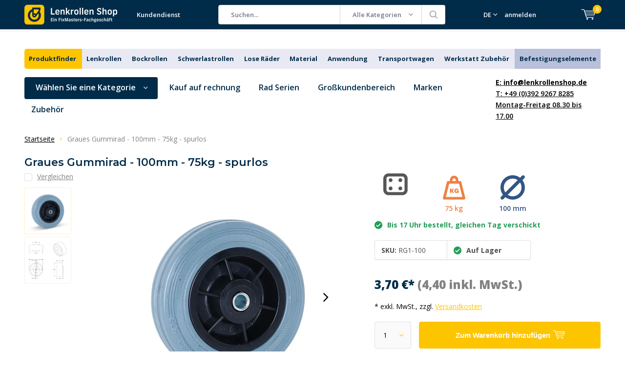

--- FILE ---
content_type: text/html;charset=utf-8
request_url: https://www.lenkrollenshop.de/grau-gummirad-100-mm-75-kg.html
body_size: 36362
content:
<!doctype html>
<html lang="de" class="menu-up">
	<head>
            <meta charset="utf-8"/>
<!-- [START] 'blocks/head.rain' -->
<!--

  (c) 2008-2026 Lightspeed Netherlands B.V.
  http://www.lightspeedhq.com
  Generated: 23-01-2026 @ 15:49:02

-->
<link rel="canonical" href="https://www.lenkrollenshop.de/grau-gummirad-100-mm-75-kg.html"/>
<link rel="alternate" href="https://www.lenkrollenshop.de/index.rss" type="application/rss+xml" title="Neue Produkte"/>
<meta name="robots" content="noodp,noydir"/>
<meta name="google-site-verification" content="ztQHzKQgIYesIyct43QiOtLsCw_2ejB3lJlyPBlmStI"/>
<meta property="og:url" content="https://www.lenkrollenshop.de/grau-gummirad-100-mm-75-kg.html?source=facebook"/>
<meta property="og:site_name" content="LenkrollenShop"/>
<meta property="og:title" content="Graue Gummiräder - 100mm - 75kg benötigt? Sofort online bestellen!"/>
<meta property="og:description" content="Wheelsoutlet bietet den besten Service und die beste Qualität zum günstigsten Preis. Kaufen Sie dieses Gummirad - 100mm - 75kg mit 2 Jahren Garantie!"/>
<meta property="og:image" content="https://cdn.webshopapp.com/shops/268684/files/468569567/meso-graues-gummirad-100mm-75kg-spurlos.jpg"/>
<script>
(function(w,d,s,l,i){w[l]=w[l]||[];w[l].push({'gtm.start':new Date().getTime(),event:'gtm.js'});var f=d.getElementsByTagName(s)[0],j=d.createElement(s),dl=l!='dataLayer'?'&l='+l:'';j.async=true;j.src='https://data.lenkrollenshop.de/gtm.js?id='+i+dl;f.parentNode.insertBefore(j,f);})(window,document,'script','dataLayer','GTM-N9WH687');
</script>
<script src="https://datalayer.taggrs.cloud/lightspeed-c-series-v2-minified.js"></script>
<!--[if lt IE 9]>
<script src="https://cdn.webshopapp.com/assets/html5shiv.js?2025-02-20"></script>
<![endif]-->
<!-- [END] 'blocks/head.rain' -->
		<meta charset="utf-8">
		<meta http-equiv="x-ua-compatible" content="ie=edge">
		<title>Graue Gummiräder - 100mm - 75kg benötigt? Sofort online bestellen! - LenkrollenShop</title>
		<meta name="description" content="Wheelsoutlet bietet den besten Service und die beste Qualität zum günstigsten Preis. Kaufen Sie dieses Gummirad - 100mm - 75kg mit 2 Jahren Garantie!">
		<meta name="keywords" content="Gummirad, Gummiräder, 100-mm-Rad, loses Rad">
		<meta name="theme-color" content="#ffffff">
		<meta name="MobileOptimized" content="320">
		<meta name="HandheldFriendly" content="true">
		<meta name="viewport" content="width=device-width, initial-scale=1, initial-scale=1, minimum-scale=1, maximum-scale=1, user-scalable=no">
		<meta name="author" content="https://www.dmws.nl/">
    
    <link async href='//fonts.googleapis.com/css?family=Open%20Sans:400,300,500,600,700,800,900' rel='stylesheet' type='text/css'>
    <link async href='//fonts.googleapis.com/css?family=Montserrat:400,300,500,600,700,800,900' rel='stylesheet' type='text/css'>
    <link rel="stylesheet" async media="screen" href="https://cdn.webshopapp.com/shops/268684/themes/178190/assets/main-minified.css?20260123110338">
    <link rel="stylesheet" href="https://cdn.webshopapp.com/shops/268684/themes/178190/assets/custom.css?20260123110338">
		    <link rel="stylesheet" async href="https://cdn.webshopapp.com/shops/268684/themes/178190/assets/settings.css?20260123110338" />
		<script src="https://ajax.googleapis.com/ajax/libs/jquery/1.7.2/jquery.min.js"></script>
		<link rel="icon" type="image/x-icon" href="https://cdn.webshopapp.com/shops/268684/themes/178190/v/2647301/assets/favicon.ico?20250602150929">
		<link rel="apple-touch-icon" href="https://cdn.webshopapp.com/shops/268684/themes/178190/v/2647301/assets/favicon.ico?20250602150929">
		<meta property="og:title" content="Graue Gummiräder - 100mm - 75kg benötigt? Sofort online bestellen!">
		<meta property="og:type" content="website"> 
		<meta property="og:description" content="Wheelsoutlet bietet den besten Service und die beste Qualität zum günstigsten Preis. Kaufen Sie dieses Gummirad - 100mm - 75kg mit 2 Jahren Garantie!">
		<meta property="og:site_name" content="LenkrollenShop">
		<meta property="og:url" content="https://www.lenkrollenshop.de/">
		<meta property="og:image" content="https://cdn.webshopapp.com/shops/268684/themes/178190/v/2801496/assets/banner-1.jpg?20260123110337">
    <meta name="norton-safeweb-site-verification" content="oub4xr0estpgq1b8914ywsysg9dkrusce8-dgmsv2sjoupnt5cr3stc-zohnmq84f8qcefl09aoovtl91pudmtn83es79ons-iy5cimjz6755glhp4mvkb3q3fog5o59" />
    		<script type="application/ld+json">
			{
				"@context": "http://schema.org/",
				"@type": "Organization",
				"url": "https://www.lenkrollenshop.de/",
				"name": "LenkrollenShop",
				"legalName": "LenkrollenShop",
				"description": "Wheelsoutlet bietet den besten Service und die beste Qualität zum günstigsten Preis. Kaufen Sie dieses Gummirad - 100mm - 75kg mit 2 Jahren Garantie!",
				"logo": "https://cdn.webshopapp.com/shops/268684/themes/178190/v/2651408/assets/logo.png?20250602150938",
				"image": "https://cdn.webshopapp.com/shops/268684/themes/178190/v/2801496/assets/banner-1.jpg?20260123110337",
				"contactPoint": {
					"@type": "ContactPoint",
					"contactType": "Customer service",
					"telephone": "+49 (0)392 9267 8285"
				},
				"address": {
					"@type": "PostalAddress",
					"streetAddress": "",
					"addressLocality": "",
					"addressRegion": "",
					"postalCode": "",
					"addressCountry": ""
				}
			}
		</script>
    <style>
      p.h2 {
    font-size: 25px !important;
    font-weight: bold !important;
}
      </style>
	</head>
	<body>
    
        
		<div id="root">
    
              
        

<header id="top">
  <p id="logo">
    <a href="https://www.lenkrollenshop.de/" accesskey="h">
    <img class="desktop-only" src="https://cdn.webshopapp.com/shops/268684/themes/178190/v/2651408/assets/logo.png?20250602150938" alt="LenkrollenShop" width="190" height="60">
    <img class="desktop-hide" src="https://cdn.webshopapp.com/shops/268684/themes/178190/v/2651416/assets/logo-mobile.png?20250603082035" alt="LenkrollenShop" width="190" height="60">
    </a>
  </p>
  <nav id="skip">
    <ul>
      <li><a href="#nav" accesskey="n">Skip to navigation (n)</a></li>
      <li><a href="#content" accesskey="c">Skip to content (c)</a></li>
      <li><a href="#footer" accesskey="f">Skip to footer (f)</a></li>
    </ul>
  </nav>
  <nav id="nav">
    <ul>
      <li><a accesskey="1" href=""></a> <em>(1)</em></li>
      <li><a accesskey="2" href="/service/">Kundendienst</a> <em>(2)</em></li>
    </ul>
    <form action="https://www.lenkrollenshop.de/search/" method="post" id="formSearch" class="untouched">
      <h5>Suchen</h5>
      <p>
        <label for="q">Suchen...</label>
        <input type="search" id="q" name="q" value="" placeholder="Suchen..." autocomplete="off">
      </p>
      <p class="desktop-only">
        <label for="sb" class="hidden">Alle Kategorien</label>
        <select id="sb" name="sb" onchange="cat();">
          <option value="https://www.lenkrollenshop.de/search/">Alle Kategorien</option>
                    <option value="https://www.lenkrollenshop.de/produktfinder/" class="cat-12026495">Produktfinder</option>
                    <option value="https://www.lenkrollenshop.de/lenkrollen/" class="cat-12026496">Lenkrollen</option>
                    <option value="https://www.lenkrollenshop.de/bockrollen/" class="cat-12026497">Bockrollen</option>
                    <option value="https://www.lenkrollenshop.de/schwerlastrollen/" class="cat-12026604">Schwerlastrollen</option>
                    <option value="https://www.lenkrollenshop.de/lose-raeder/" class="cat-12026498">Lose Räder</option>
                    <option value="https://www.lenkrollenshop.de/material/" class="cat-12026499">Material</option>
                    <option value="https://www.lenkrollenshop.de/anwendung/" class="cat-12026500">Anwendung</option>
                    <option value="https://www.lenkrollenshop.de/transportwagen/" class="cat-12026501">Transportwagen</option>
                    <option value="https://www.lenkrollenshop.de/werkstatt-zubehoer/" class="cat-12026502">Werkstatt Zubehör</option>
                    <option value="https://www.lenkrollenshop.de/befestigungselemente/" class="cat-12434091">Befestigungselemente</option>
                    <option value="https://www.lenkrollenshop.de/marken/" class="cat-12047545">Marken</option>
                    <option value="https://www.lenkrollenshop.de/angebot/" class="cat-12026503">Angebot</option>
                    <option value="https://www.lenkrollenshop.de/schwarze-rollen/" class="cat-12026504">Schwarze Rollen</option>
                    <option value="https://www.lenkrollenshop.de/spezielle-produkte/" class="cat-12026505">Spezielle Produkte</option>
                    <option value="https://www.lenkrollenshop.de/zubehoer/" class="cat-12026506">Zubehör</option>
                    <option value="https://www.lenkrollenshop.de/serien/" class="cat-12026507">Serien</option>
                    <option value="https://www.lenkrollenshop.de/raeder/" class="cat-12026508">Räder</option>
                    <option value="https://www.lenkrollenshop.de/wheely-good-deals/" class="cat-12098430">Wheely Good Deals</option>
                  </select>
      </p>
      <p><button type="submit" title="Suchen" disabled="disabled">Suchen</button></p>
      <ul class="list-cart">
				      </ul>
            <div class="tags">							
        <h5>Schlagworte</h5>
        <ul class="list-tags">
                    <li><a href="https://www.lenkrollenshop.de/tags/schubkarrad/">Schubkarrad <span>(5)</span></a></li>
					          <li><a href="https://www.lenkrollenshop.de/tags/schubkarrenrad/">Schubkarrenrad <span>(5)</span></a></li>
					          <li><a href="https://www.lenkrollenshop.de/tags/schubkarrenrad-anti-leck/">Schubkarrenrad Anti-Leck <span>(5)</span></a></li>
					          <li><a href="https://www.lenkrollenshop.de/tags/schubkarrenrad-vollgummi/">Schubkarrenrad Vollgummi <span>(5)</span></a></li>
					          <li><a href="https://www.lenkrollenshop.de/tags/zwenkwielen/">Zwenkwielen <span>(1)</span></a></li>
					        </ul>
      </div>
            
    </form>
    <ul>
      <li class="language language-code-selected language-code-de">
        <a accesskey="3" href="./">DE</a>
        <ul class="language-list">
          <li class="active language-code-nl">
            <a href="https://www.wielenoutlet.nl/"  title="Nederlands" lang="nl">Nederlands</a>
          </li>
          <li class="active language-code-de">
            <a href="https://www.lenkrollenshop.de"  title="Deutsch" lang="de">Deutsch</a>
          </li>
          <li class="active language-code-fr">
            <a href="https://www.roues-roulettes-outlet.fr/"  title="Français" lang="fr">Français</a>
          </li>
          <li class="active language-code-es">
            <a href="https://www.ruedas-industriales-outlet.es"  title="Spain" lang="es">Español</a>
          </li>
          <li class="active language-code-it">
            <a href="https://www.ruote-carrelli-outlet.it/"  title="Italy" lang="it">Italiano</a>
          </li>
          <li class="active language-code-en">
            <a href="https://www.logihub.co.uk/"  title="English" lang="en">English</a>
          </li>
          <li class="active language-code-se">
            <a href="https://www.lankhjul-outlet.se/"  title="Sweden" lang="se">Svenska</a>
          </li>
          <li class="active language-code-pl">
            <a href="https://www.zestawy-kolowe-kola-outlet.pl/"  title="Poland" lang="pl">Polski</a>
          </li>
        </ul>
      </li>
                  <li class="search">
        <a accesskey="5" href="./">
          <i class="icon-zoom"></i> 
          <span>Suchen</span>
        </a>
        <em>(5)</em>
      </li>
      <!--<li class="compare mobile-only">
        <a accesskey="5" href="./">
          <i class="icon-chart"></i>
          <span>vergelijk</span>
        </a>
        <em>(5)</em>
      </li>-->
            <li class="user">
        <a accesskey="6" href="https://www.lenkrollenshop.de/account/login/">
          <i class="icon-user-outline"></i> 
          anmelden
        </a> 
        <em>(6)</em>
        <div>
          <div class="double">
            <form method="post" id="formLogin" action="https://www.lenkrollenshop.de/account/loginPost/?return=https://www.lenkrollenshop.de/grau-gummirad-100-mm-75-kg.html">
              <h5>anmelden</h5>
              <p>
                <label for="formLoginEmail">E-Mail-Adresse</label>
                <input type="email" id="formLoginEmail" name="email" placeholder="E-Mail-Adresse" autocomplete='email' required>
              </p>
              <p>
                <label for="formLoginPassword">Passwort</label>
                <input type="password" id="formLoginPassword" name="password" placeholder="Passwort" autocomplete="current-password" required>
                <a href="https://www.lenkrollenshop.de/account/password/">Passwort vergessen?</a>
              </p>
              <p>
                <input type="hidden" name="key" value="4c988dbbc3024a860e19c52e1d458068" />
            		<input type="hidden" name="type" value="login" />
                <button type="submit" onclick="$('#formLogin').submit(); return false;">anmelden</button>
              </p>
            </form>
            <div>
              <h5>Neukunde?</h5>
              <ul class="list-checks">
                <li>Alle Ihre Bestellungen und Rücksendungen an einem Ort</li>
                <li>Der Bestellvorgang ist noch schneller</li>
                <li>Ihr Einkaufswagen wird immer und überall gespeichert</li>
              </ul>
              <p class="link-btn"><a class="a" href="https://www.lenkrollenshop.de/account/register/">Benutzerkonto anlegen</a></p>
                          </div>
          </div>
        </div>
      </li>
            <li class="menu">
        <a accesskey="7" href="./">
          <i class="icon-menu"></i>
          Menu
        </a>
        <em>(7)</em>
      </li>
            <li class="favorites br mobile-only">
        <a accesskey="8" href="https://www.lenkrollenshop.de/service/">
          <i class="icon-service"></i> 
          <span>Kundendienst</span>
        </a> 
      </li>
            <li class="cart">
        <a accesskey="9" href="./">
          <i class="icon-cart"></i> 
          <span>Ihr Warenkorb</span> 
          <span class="qty">0</span>
        </a> 
        <em>(9)</em>
        <div>
          <h5>Mein Warenkorb</h5>
                    <ul class="list-cart">
            <li>
              <a href="https://www.lenkrollenshop.de/session/back/">
                <span class="img"><img src="https://cdn.webshopapp.com/shops/268684/themes/178190/assets/empty-cart.svg?20260123110338" alt="Empty cart" width="43" height="46"></span>
                <span class="title">Keine Produkte gefunden...</span>
                <span class="desc">Es sind keine Produkte in Ihrem Warenkorb. Vielleicht ist der Artikel, den Sie gewählt haben ausverkauft.</span>
              </a>
            </li>
          </ul>
                            </div>
      </li>
    </ul>
    <div class="nav-main">
      <ul>
        <li><a>Menu</a>
          <ul>
                        <li><a href="https://www.lenkrollenshop.de/produktfinder/">
              <span class="img"><img src="https://cdn.webshopapp.com/shops/268684/files/432795011/64x44x2/produktfinder.jpg" alt="Produktfinder" width="32" height="22"></span>Produktfinder</a>
                          </li>
                        <li><a href="https://www.lenkrollenshop.de/lenkrollen/">
              <span class="img"><img src="https://cdn.webshopapp.com/shops/268684/files/432795012/64x44x2/lenkrollen.jpg" alt="Lenkrollen" width="32" height="22"></span>Lenkrollen</a>
                            <ul>
                <li class="strong"><a href="https://www.lenkrollenshop.de/lenkrollen/">Lenkrollen</a></li>
                                <li><a href="https://www.lenkrollenshop.de/lenkrollen/lenkrollen-mit-bremse/">Lenkrollen mit Bremse</a>
                                  </li>
                                <li><a href="https://www.lenkrollenshop.de/lenkrollen/lenkrollen-ohne-bremse/">Lenkrollen ohne Bremse</a>
                                  </li>
                                <li><a href="https://www.lenkrollenshop.de/lenkrollen/doppelrollen/">Doppelrollen</a>
                                  </li>
                                <li><a href="https://www.lenkrollenshop.de/lenkrollen/durchmesser/">Durchmesser</a>
                                    <ul>
                    <li class="strong"><a href="https://www.lenkrollenshop.de/lenkrollen/durchmesser/">Durchmesser</a></li>
                                        <li><a href="https://www.lenkrollenshop.de/lenkrollen/durchmesser/lenkrollen-40-mm/">Lenkrollen 40 mm</a>
                                          </li>
                                        <li><a href="https://www.lenkrollenshop.de/lenkrollen/durchmesser/lenkrollen-50-mm/">Lenkrollen 50 mm</a>
                                          </li>
                                        <li><a href="https://www.lenkrollenshop.de/lenkrollen/durchmesser/lenkrollen-65-mm/">Lenkrollen 65 mm</a>
                                          </li>
                                        <li><a href="https://www.lenkrollenshop.de/lenkrollen/durchmesser/lenkrollen-75-mm/">Lenkrollen 75 mm</a>
                                          </li>
                                        <li><a href="https://www.lenkrollenshop.de/lenkrollen/durchmesser/lenkrollen-80-mm/">Lenkrollen 80 mm</a>
                                          </li>
                                        <li><a href="https://www.lenkrollenshop.de/lenkrollen/durchmesser/lenkrollen-100-mm/">Lenkrollen 100 mm</a>
                                          </li>
                                        <li><a href="https://www.lenkrollenshop.de/lenkrollen/durchmesser/lenkrollen-125-mm/">Lenkrollen 125 mm</a>
                                          </li>
                                        <li><a href="https://www.lenkrollenshop.de/lenkrollen/durchmesser/lenkrollen-150-mm/">Lenkrollen 150 mm</a>
                                          </li>
                                        <li><a href="https://www.lenkrollenshop.de/lenkrollen/durchmesser/lenkrollen-160-mm/">Lenkrollen 160 mm</a>
                                          </li>
                                        <li><a href="https://www.lenkrollenshop.de/lenkrollen/durchmesser/lenkrollen-200-mm/">Lenkrollen 200 mm</a>
                                          </li>
                                        <li><a href="https://www.lenkrollenshop.de/lenkrollen/durchmesser/lenkrollen-250-mm/">Lenkrollen 250 mm</a>
                                          </li>
                                      </ul>
                                  </li>
                                <li><a href="https://www.lenkrollenshop.de/lenkrollen/tragfaehigkeit/">Tragfaehigkeit</a>
                                    <ul>
                    <li class="strong"><a href="https://www.lenkrollenshop.de/lenkrollen/tragfaehigkeit/">Tragfaehigkeit</a></li>
                                        <li><a href="https://www.lenkrollenshop.de/lenkrollen/tragfaehigkeit/lenkrollen-50-kg/">Lenkrollen 50 kg</a>
                                          </li>
                                        <li><a href="https://www.lenkrollenshop.de/lenkrollen/tragfaehigkeit/lenkrollen-100-kg/">Lenkrollen 100 kg</a>
                                          </li>
                                        <li><a href="https://www.lenkrollenshop.de/lenkrollen/tragfaehigkeit/lenkrollen-200-kg/">Lenkrollen 200 kg</a>
                                          </li>
                                        <li><a href="https://www.lenkrollenshop.de/lenkrollen/tragfaehigkeit/lenkrollen-300-kg/">Lenkrollen 300 kg</a>
                                          </li>
                                        <li><a href="https://www.lenkrollenshop.de/lenkrollen/tragfaehigkeit/lenkrollen-500-kg/">Lenkrollen 500 kg</a>
                                          </li>
                                        <li><a href="https://www.lenkrollenshop.de/lenkrollen/tragfaehigkeit/lenkrollen-700-kg/">Lenkrollen 700 kg</a>
                                          </li>
                                        <li><a href="https://www.lenkrollenshop.de/lenkrollen/tragfaehigkeit/lenkrollen-800-kg/">Lenkrollen 800 kg</a>
                                          </li>
                                        <li><a href="https://www.lenkrollenshop.de/lenkrollen/tragfaehigkeit/lenkrollen-1000-kg/">Lenkrollen 1000 kg</a>
                                          </li>
                                        <li><a href="https://www.lenkrollenshop.de/lenkrollen/tragfaehigkeit/lenkrollen-1300-kg/">Lenkrollen 1300 kg</a>
                                          </li>
                                        <li><a href="https://www.lenkrollenshop.de/lenkrollen/tragfaehigkeit/lenkrollen-1400-kg/">Lenkrollen 1400 kg</a>
                                          </li>
                                      </ul>
                                  </li>
                                <li><a href="https://www.lenkrollenshop.de/lenkrollen/lenkrollen-mit-gewinde/">Lenkrollen mit Gewinde</a>
                                    <ul>
                    <li class="strong"><a href="https://www.lenkrollenshop.de/lenkrollen/lenkrollen-mit-gewinde/">Lenkrollen mit Gewinde</a></li>
                                        <li><a href="https://www.lenkrollenshop.de/lenkrollen/lenkrollen-mit-gewinde/lenkrollen-mit-m8-gewinde/">Lenkrollen mit M8-Gewinde</a>
                                          </li>
                                        <li><a href="https://www.lenkrollenshop.de/lenkrollen/lenkrollen-mit-gewinde/lenkrollen-mit-m10-gewinde/">Lenkrollen mit M10-Gewinde</a>
                                          </li>
                                        <li><a href="https://www.lenkrollenshop.de/lenkrollen/lenkrollen-mit-gewinde/lenkrollen-mit-m16-gewinde/">Lenkrollen mit M16-Gewinde</a>
                                          </li>
                                      </ul>
                                  </li>
                                <li><a href="https://www.lenkrollenshop.de/lenkrollen/lenkrollen-mit-bolzenloch/">Lenkrollen mit Bolzenloch</a>
                                  </li>
                                <li><a href="https://www.lenkrollenshop.de/lenkrollen/aussen-lenkrollen/">Außen-Lenkrollen</a>
                                  </li>
                                <li><a href="https://www.lenkrollenshop.de/lenkrollen/grosse-lenkrollen/">Große Lenkrollen</a>
                                  </li>
                                <li><a href="https://www.lenkrollenshop.de/lenkrollen/weiche-rollen/">Weiche Rollen</a>
                                  </li>
                              </ul>
                          </li>
                        <li><a href="https://www.lenkrollenshop.de/bockrollen/">
              <span class="img"><img src="https://cdn.webshopapp.com/shops/268684/files/432795013/64x44x2/bockrollen.jpg" alt="Bockrollen" width="32" height="22"></span>Bockrollen</a>
                            <ul>
                <li class="strong"><a href="https://www.lenkrollenshop.de/bockrollen/">Bockrollen</a></li>
                                <li><a href="https://www.lenkrollenshop.de/bockrollen/durchmesser/">Durchmesser</a>
                                    <ul>
                    <li class="strong"><a href="https://www.lenkrollenshop.de/bockrollen/durchmesser/">Durchmesser</a></li>
                                        <li><a href="https://www.lenkrollenshop.de/bockrollen/durchmesser/bockrollen-15-mm/">Bockrollen 15 mm</a>
                                          </li>
                                        <li><a href="https://www.lenkrollenshop.de/bockrollen/durchmesser/bockrollen-40-mm/">Bockrollen 40 mm</a>
                                          </li>
                                        <li><a href="https://www.lenkrollenshop.de/bockrollen/durchmesser/bockrollen-50-mm/">Bockrollen 50 mm</a>
                                          </li>
                                        <li><a href="https://www.lenkrollenshop.de/bockrollen/durchmesser/bockrollen-75-mm/">Bockrollen 75 mm</a>
                                          </li>
                                        <li><a href="https://www.lenkrollenshop.de/bockrollen/durchmesser/bockrollen-100-mm/">Bockrollen 100 mm</a>
                                          </li>
                                        <li><a href="https://www.lenkrollenshop.de/bockrollen/durchmesser/bockrollen-125-mm/">Bockrollen 125 mm</a>
                                          </li>
                                        <li><a href="https://www.lenkrollenshop.de/bockrollen/durchmesser/bockrollen-200-mm/">Bockrollen 200 mm</a>
                                          </li>
                                      </ul>
                                  </li>
                                <li><a href="https://www.lenkrollenshop.de/bockrollen/grosse-bockrollen/">Große Bockrollen</a>
                                  </li>
                                <li><a href="https://www.lenkrollenshop.de/bockrollen/tragfaehigkeit/">Tragfaehigkeit</a>
                                    <ul>
                    <li class="strong"><a href="https://www.lenkrollenshop.de/bockrollen/tragfaehigkeit/">Tragfaehigkeit</a></li>
                                        <li><a href="https://www.lenkrollenshop.de/bockrollen/tragfaehigkeit/bockrollen-50-kg/">Bockrollen 50 kg</a>
                                          </li>
                                        <li><a href="https://www.lenkrollenshop.de/bockrollen/tragfaehigkeit/bockrollen-100-kg/">Bockrollen 100 kg</a>
                                          </li>
                                        <li><a href="https://www.lenkrollenshop.de/bockrollen/tragfaehigkeit/bockrollen-200-kg/">Bockrollen 200 kg</a>
                                          </li>
                                        <li><a href="https://www.lenkrollenshop.de/bockrollen/tragfaehigkeit/bockrollen-300-kg/">Bockrollen 300 kg</a>
                                          </li>
                                        <li><a href="https://www.lenkrollenshop.de/bockrollen/tragfaehigkeit/bockrollen-500-kg/">Bockrollen 500 kg</a>
                                          </li>
                                        <li><a href="https://www.lenkrollenshop.de/bockrollen/tragfaehigkeit/bockrollen-700-kg/">Bockrollen 700 kg</a>
                                          </li>
                                        <li><a href="https://www.lenkrollenshop.de/bockrollen/tragfaehigkeit/bockrollen-800-kg/">Bockrollen 800 kg</a>
                                          </li>
                                        <li><a href="https://www.lenkrollenshop.de/bockrollen/tragfaehigkeit/bockrollen-1000-kg/">Bockrollen 1000 kg</a>
                                          </li>
                                        <li><a href="https://www.lenkrollenshop.de/bockrollen/tragfaehigkeit/bockrollen-1300-kg/">Bockrollen 1300 kg</a>
                                          </li>
                                        <li><a href="https://www.lenkrollenshop.de/bockrollen/tragfaehigkeit/bockrollen-1400-kg/">Bockrollen 1400 kg</a>
                                          </li>
                                      </ul>
                                  </li>
                                <li><a href="https://www.lenkrollenshop.de/bockrollen/bockrollen-fuer-draussen/">Bockrollen für draußen</a>
                                  </li>
                              </ul>
                          </li>
                        <li><a href="https://www.lenkrollenshop.de/schwerlastrollen/">
              <span class="img"><img src="https://cdn.webshopapp.com/shops/268684/files/432795348/64x44x2/schwerlastrollen.jpg" alt="Schwerlastrollen" width="32" height="22"></span>Schwerlastrollen</a>
                            <ul>
                <li class="strong"><a href="https://www.lenkrollenshop.de/schwerlastrollen/">Schwerlastrollen</a></li>
                                <li><a href="https://www.lenkrollenshop.de/schwerlastrollen/schwerlast-lenkrollen/">Schwerlast Lenkrollen</a>
                                  </li>
                                <li><a href="https://www.lenkrollenshop.de/schwerlastrollen/schwerlastrollen-nylon/">Schwerlastrollen Nylon</a>
                                  </li>
                                <li><a href="https://www.lenkrollenshop.de/schwerlastrollen/schwerlastrollen-pu/">Schwerlastrollen PU</a>
                                  </li>
                                <li><a href="https://www.lenkrollenshop.de/schwerlastrollen/schwerlastrollen-klein/">Schwerlastrollen Klein</a>
                                  </li>
                                <li><a href="https://www.lenkrollenshop.de/schwerlastrollen/schwerlastrollen-mit-bremse/">Schwerlastrollen mit Bremse</a>
                                  </li>
                              </ul>
                          </li>
                        <li><a href="https://www.lenkrollenshop.de/lose-raeder/">
              <span class="img"><img src="https://cdn.webshopapp.com/shops/268684/files/432795014/64x44x2/lose-raeder.jpg" alt="Lose Räder" width="32" height="22"></span>Lose Räder</a>
                          </li>
                        <li><a href="https://www.lenkrollenshop.de/material/">
              <span class="img"><img src="https://cdn.webshopapp.com/shops/268684/files/432795015/64x44x2/material.jpg" alt="Material" width="32" height="22"></span>Material</a>
                            <ul>
                <li class="strong"><a href="https://www.lenkrollenshop.de/material/">Material</a></li>
                                <li><a href="https://www.lenkrollenshop.de/material/vintage-design-raeder/">Vintage - Design Räder</a>
                                  </li>
                                <li><a href="https://www.lenkrollenshop.de/material/polyamid-rollen/">Polyamid Rollen</a>
                                    <ul>
                    <li class="strong"><a href="https://www.lenkrollenshop.de/material/polyamid-rollen/">Polyamid Rollen</a></li>
                                        <li><a href="https://www.lenkrollenshop.de/material/polyamid-rollen/lenkrollen/">Lenkrollen</a>
                                          </li>
                                        <li><a href="https://www.lenkrollenshop.de/material/polyamid-rollen/bockrollen/">Bockrollen</a>
                                          </li>
                                        <li><a href="https://www.lenkrollenshop.de/material/polyamid-rollen/schwerlast/">Schwerlast</a>
                                          </li>
                                        <li><a href="https://www.lenkrollenshop.de/material/polyamid-rollen/edelstahl/">Edelstahl</a>
                                          </li>
                                      </ul>
                                  </li>
                                <li><a href="https://www.lenkrollenshop.de/material/pu-rollen/">PU Rollen</a>
                                    <ul>
                    <li class="strong"><a href="https://www.lenkrollenshop.de/material/pu-rollen/">PU Rollen</a></li>
                                        <li><a href="https://www.lenkrollenshop.de/material/pu-rollen/lenkrollen/">Lenkrollen</a>
                                          </li>
                                        <li><a href="https://www.lenkrollenshop.de/material/pu-rollen/bockrollen/">Bockrollen</a>
                                          </li>
                                        <li><a href="https://www.lenkrollenshop.de/material/pu-rollen/edelstahl/">Edelstahl</a>
                                          </li>
                                      </ul>
                                  </li>
                                <li><a href="https://www.lenkrollenshop.de/material/gummi-rollen/">Gummi-Rollen</a>
                                    <ul>
                    <li class="strong"><a href="https://www.lenkrollenshop.de/material/gummi-rollen/">Gummi-Rollen</a></li>
                                        <li><a href="https://www.lenkrollenshop.de/material/gummi-rollen/lenkrollen/">Lenkrollen</a>
                                          </li>
                                        <li><a href="https://www.lenkrollenshop.de/material/gummi-rollen/bockrollen/">Bockrollen</a>
                                          </li>
                                        <li><a href="https://www.lenkrollenshop.de/material/gummi-rollen/kunststoff-radkoerper/">Kunststoff Radkörper</a>
                                          </li>
                                        <li><a href="https://www.lenkrollenshop.de/material/gummi-rollen/stahl-radkoerper/">Stahl Radkörper</a>
                                          </li>
                                      </ul>
                                  </li>
                                <li><a href="https://www.lenkrollenshop.de/material/elastik-gummi-rollen/">Elastik Gummi Rollen</a>
                                    <ul>
                    <li class="strong"><a href="https://www.lenkrollenshop.de/material/elastik-gummi-rollen/">Elastik Gummi Rollen</a></li>
                                        <li><a href="https://www.lenkrollenshop.de/material/elastik-gummi-rollen/schwarze-rollen/">Schwarze Rollen</a>
                                          </li>
                                        <li><a href="https://www.lenkrollenshop.de/material/elastik-gummi-rollen/graue-rollen/">Graue Rollen</a>
                                          </li>
                                        <li><a href="https://www.lenkrollenshop.de/material/elastik-gummi-rollen/blaue-rollen/">Blaue Rollen</a>
                                          </li>
                                        <li><a href="https://www.lenkrollenshop.de/material/elastik-gummi-rollen/edelstahl-rollen/">Edelstahl Rollen</a>
                                          </li>
                                      </ul>
                                  </li>
                                <li><a href="https://www.lenkrollenshop.de/material/edelstahl-rollen/">Edelstahl Rollen</a>
                                    <ul>
                    <li class="strong"><a href="https://www.lenkrollenshop.de/material/edelstahl-rollen/">Edelstahl Rollen</a></li>
                                        <li><a href="https://www.lenkrollenshop.de/material/edelstahl-rollen/lenkrollen/">Lenkrollen</a>
                                          </li>
                                        <li><a href="https://www.lenkrollenshop.de/material/edelstahl-rollen/bockrollen/">Bockrollen</a>
                                          </li>
                                        <li><a href="https://www.lenkrollenshop.de/material/edelstahl-rollen/harte-rollen/">Harte Rollen</a>
                                          </li>
                                        <li><a href="https://www.lenkrollenshop.de/material/edelstahl-rollen/medium-harte-rollen/">Medium Harte Rollen</a>
                                          </li>
                                        <li><a href="https://www.lenkrollenshop.de/material/edelstahl-rollen/weiche-rollen/">Weiche Rollen</a>
                                          </li>
                                      </ul>
                                  </li>
                              </ul>
                          </li>
                        <li><a href="https://www.lenkrollenshop.de/anwendung/">
              <span class="img"><img src="https://cdn.webshopapp.com/shops/268684/files/432795016/64x44x2/anwendung.jpg" alt="Anwendung" width="32" height="22"></span>Anwendung</a>
                            <ul>
                <li class="strong"><a href="https://www.lenkrollenshop.de/anwendung/">Anwendung</a></li>
                                <li><a href="https://www.lenkrollenshop.de/anwendung/apparate-rollen/">Apparate Rollen</a>
                                  </li>
                                <li><a href="https://www.lenkrollenshop.de/anwendung/muellcontainer-rollen/">Müllcontainer Rollen</a>
                                  </li>
                                <li><a href="https://www.lenkrollenshop.de/anwendung/grill-und-bbq-raeder/">Grill und BBQ Räder</a>
                                  </li>
                                <li><a href="https://www.lenkrollenshop.de/anwendung/flightcase-raeder/">Flightcase-Räder</a>
                                  </li>
                                <li><a href="https://www.lenkrollenshop.de/anwendung/industrielle-raeder/">Industrielle Räder</a>
                                    <ul>
                    <li class="strong"><a href="https://www.lenkrollenshop.de/anwendung/industrielle-raeder/">Industrielle Räder</a></li>
                                        <li><a href="https://www.lenkrollenshop.de/anwendung/industrielle-raeder/lenkrollen/">Lenkrollen</a>
                                          </li>
                                      </ul>
                                  </li>
                                <li><a href="https://www.lenkrollenshop.de/anwendung/schubkarrenrad/">Schubkarrenrad</a>
                                  </li>
                                <li><a href="https://www.lenkrollenshop.de/anwendung/moebel-rollen/">Möbel Rollen</a>
                                    <ul>
                    <li class="strong"><a href="https://www.lenkrollenshop.de/anwendung/moebel-rollen/">Möbel Rollen</a></li>
                                        <li><a href="https://www.lenkrollenshop.de/anwendung/moebel-rollen/lenkrollen/">Lenkrollen</a>
                                          </li>
                                        <li><a href="https://www.lenkrollenshop.de/anwendung/moebel-rollen/lenkrollen-mit-bremse/">Lenkrollen mit Bremse</a>
                                          </li>
                                        <li><a href="https://www.lenkrollenshop.de/anwendung/moebel-rollen/stuhlrollen/">Stuhlrollen</a>
                                          </li>
                                        <li><a href="https://www.lenkrollenshop.de/anwendung/moebel-rollen/buerostuhlrollen/">Bürostuhlrollen</a>
                                          </li>
                                        <li><a href="https://www.lenkrollenshop.de/anwendung/moebel-rollen/buerostuhlrollen-fuer-laminat/">Bürostuhlrollen für Laminat</a>
                                          </li>
                                        <li><a href="https://www.lenkrollenshop.de/anwendung/moebel-rollen/rollen-fuer-beistelltisch/">Rollen für Beistelltisch</a>
                                          </li>
                                        <li><a href="https://www.lenkrollenshop.de/anwendung/moebel-rollen/couchtisch-raeder/">Couchtisch-Räder</a>
                                          </li>
                                        <li><a href="https://www.lenkrollenshop.de/anwendung/moebel-rollen/bockrollen/">Bockrollen</a>
                                          </li>
                                        <li><a href="https://www.lenkrollenshop.de/anwendung/moebel-rollen/doppel-moebelrollen/">Doppel Möbelrollen</a>
                                          </li>
                                        <li><a href="https://www.lenkrollenshop.de/anwendung/moebel-rollen/retro-moebelrollen/">Retro Möbelrollen</a>
                                          </li>
                                        <li><a href="https://www.lenkrollenshop.de/anwendung/moebel-rollen/vintage-retro-moebelrollen/">Vintage - Retro Möbelrollen</a>
                                          </li>
                                      </ul>
                                  </li>
                                <li><a href="https://www.lenkrollenshop.de/anwendung/stuetzraeder/">Stützräder</a>
                                  </li>
                                <li><a href="https://www.lenkrollenshop.de/anwendung/geruestrollen/">Gerüstrollen</a>
                                  </li>
                                <li><a href="https://www.lenkrollenshop.de/anwendung/transportrollen/">Transportrollen</a>
                                    <ul>
                    <li class="strong"><a href="https://www.lenkrollenshop.de/anwendung/transportrollen/">Transportrollen</a></li>
                                        <li><a href="https://www.lenkrollenshop.de/anwendung/transportrollen/transportrollen-mit-bremse/">Transportrollen mit Bremse</a>
                                          </li>
                                        <li><a href="https://www.lenkrollenshop.de/anwendung/transportrollen/hochbelastbare-transportraeder/">Hochbelastbare Transporträder</a>
                                          </li>
                                      </ul>
                                  </li>
                                <li><a href="https://www.lenkrollenshop.de/anwendung/sackkarrenraeder/">Sackkarrenräder</a>
                                  </li>
                                <li><a href="https://www.lenkrollenshop.de/anwendung/trolley-rollen/">Trolley Rollen</a>
                                  </li>
                                <li><a href="https://www.lenkrollenshop.de/anwendung/arbeitstisch/">Arbeitstisch</a>
                                  </li>
                                <li><a href="https://www.lenkrollenshop.de/anwendung/rollen-fuer-kleiderstaender/">Rollen für Kleiderständer</a>
                                  </li>
                                <li><a href="https://www.lenkrollenshop.de/anwendung/schlaeuche/">Schläuche</a>
                                  </li>
                                <li><a href="https://www.lenkrollenshop.de/anwendung/pedalraeder/">Pedalräder</a>
                                  </li>
                                <li><a href="https://www.lenkrollenshop.de/anwendung/palettenrollen/">Palettenrollen</a>
                                  </li>
                                <li><a href="https://www.lenkrollenshop.de/anwendung/raeder-mit-luftreifen/">Räder mit Luftreifen</a>
                                  </li>
                                <li><a href="https://www.lenkrollenshop.de/anwendung/parasolfussrollen/">Parasolfußrollen</a>
                                  </li>
                                <li><a href="https://www.lenkrollenshop.de/anwendung/raeder-fuer-tore-und-zaeune/">Räder für Tore und Zäune</a>
                                  </li>
                                <li><a href="https://www.lenkrollenshop.de/anwendung/seecontainer-raeder/">Seecontainer-Räder</a>
                                  </li>
                                <li><a href="https://www.lenkrollenshop.de/anwendung/einkaufswagenraeder/">Einkaufswagenräder</a>
                                  </li>
                              </ul>
                          </li>
                        <li><a href="https://www.lenkrollenshop.de/transportwagen/">
              <span class="img"><img src="https://cdn.webshopapp.com/shops/268684/files/432795017/64x44x2/transportwagen.jpg" alt="Transportwagen" width="32" height="22"></span>Transportwagen</a>
                            <ul>
                <li class="strong"><a href="https://www.lenkrollenshop.de/transportwagen/">Transportwagen</a></li>
                                <li><a href="https://www.lenkrollenshop.de/transportwagen/plattformwagen/">Plattformwagen</a>
                                  </li>
                                <li><a href="https://www.lenkrollenshop.de/transportwagen/transportroller-moebelroller/">Transportroller / Möbelroller</a>
                                  </li>
                                <li><a href="https://www.lenkrollenshop.de/transportwagen/sackkarren/">Sackkarren</a>
                                  </li>
                                <li><a href="https://www.lenkrollenshop.de/transportwagen/fahrgestelle/">Fahrgestelle</a>
                                  </li>
                              </ul>
                          </li>
                        <li><a href="https://www.lenkrollenshop.de/werkstatt-zubehoer/">
              <span class="img"><img src="https://cdn.webshopapp.com/shops/268684/files/432795018/64x44x2/werkstatt-zubehoer.jpg" alt="Werkstatt Zubehör" width="32" height="22"></span>Werkstatt Zubehör</a>
                            <ul>
                <li class="strong"><a href="https://www.lenkrollenshop.de/werkstatt-zubehoer/">Werkstatt Zubehör</a></li>
                                <li><a href="https://www.lenkrollenshop.de/werkstatt-zubehoer/batterien/">Batterien</a>
                                  </li>
                                <li><a href="https://www.lenkrollenshop.de/werkstatt-zubehoer/ladungssicherung/">Ladungssicherung</a>
                                  </li>
                                <li><a href="https://www.lenkrollenshop.de/werkstatt-zubehoer/elektrische-heizungen/">Elektrische Heizungen</a>
                                  </li>
                                <li><a href="https://www.lenkrollenshop.de/werkstatt-zubehoer/werkzeuge/">Werkzeuge</a>
                                    <ul>
                    <li class="strong"><a href="https://www.lenkrollenshop.de/werkstatt-zubehoer/werkzeuge/">Werkzeuge</a></li>
                                        <li><a href="https://www.lenkrollenshop.de/werkstatt-zubehoer/werkzeuge/sortimentskaesten/">Sortimentskästen</a>
                                          </li>
                                        <li><a href="https://www.lenkrollenshop.de/werkstatt-zubehoer/werkzeuge/abzeichnungswerkzeug/">Abzeichnungswerkzeug</a>
                                          </li>
                                        <li><a href="https://www.lenkrollenshop.de/werkstatt-zubehoer/werkzeuge/saegeblaetter/">Sägeblätter</a>
                                            <ul>
                        <li class="strong"><a href="https://www.lenkrollenshop.de/werkstatt-zubehoer/werkzeuge/saegeblaetter/">Sägeblätter</a></li>
                                                <li><a href="https://www.lenkrollenshop.de/werkstatt-zubehoer/werkzeuge/saegeblaetter/kreissaegeblaetter/">Kreissägeblätter</a></li>
                                                <li><a href="https://www.lenkrollenshop.de/werkstatt-zubehoer/werkzeuge/saegeblaetter/stichsaegeblaetter/">Stichsägeblätter</a></li>
                                                <li><a href="https://www.lenkrollenshop.de/werkstatt-zubehoer/werkzeuge/saegeblaetter/diamant-saegeblaetter/">Diamant-sägeblätter</a></li>
                                                <li><a href="https://www.lenkrollenshop.de/werkstatt-zubehoer/werkzeuge/saegeblaetter/saebelsaegeblaetter/">Säbelsägeblätter</a></li>
                                              </ul>
                                          </li>
                                        <li><a href="https://www.lenkrollenshop.de/werkstatt-zubehoer/werkzeuge/handsaegen/">Handsägen</a>
                                          </li>
                                        <li><a href="https://www.lenkrollenshop.de/werkstatt-zubehoer/werkzeuge/haemmer/">Hämmer</a>
                                          </li>
                                        <li><a href="https://www.lenkrollenshop.de/werkstatt-zubehoer/werkzeuge/kabelbinder/">Kabelbinder</a>
                                          </li>
                                        <li><a href="https://www.lenkrollenshop.de/werkstatt-zubehoer/werkzeuge/klemmen-und-leimzangen/">Klemmen und Leimzangen</a>
                                          </li>
                                        <li><a href="https://www.lenkrollenshop.de/werkstatt-zubehoer/werkzeuge/messgeraete/">Messgeräte</a>
                                          </li>
                                        <li><a href="https://www.lenkrollenshop.de/werkstatt-zubehoer/werkzeuge/schneidewerkzeuge/">Schneidewerkzeuge</a>
                                          </li>
                                        <li><a href="https://www.lenkrollenshop.de/werkstatt-zubehoer/werkzeuge/schraubendreher/">Schraubendreher</a>
                                            <ul>
                        <li class="strong"><a href="https://www.lenkrollenshop.de/werkstatt-zubehoer/werkzeuge/schraubendreher/">Schraubendreher</a></li>
                                                <li><a href="https://www.lenkrollenshop.de/werkstatt-zubehoer/werkzeuge/schraubendreher/bithalter/">Bithalter</a></li>
                                                <li><a href="https://www.lenkrollenshop.de/werkstatt-zubehoer/werkzeuge/schraubendreher/phillips-ph-schraubendreher/">Phillips PH-Schraubendreher</a></li>
                                                <li><a href="https://www.lenkrollenshop.de/werkstatt-zubehoer/werkzeuge/schraubendreher/phillips-pz-schraubendreher/">Phillips PZ-Schraubendreher</a></li>
                                                <li><a href="https://www.lenkrollenshop.de/werkstatt-zubehoer/werkzeuge/schraubendreher/schlitzschraubendreher/">Schlitzschraubendreher</a></li>
                                                <li><a href="https://www.lenkrollenshop.de/werkstatt-zubehoer/werkzeuge/schraubendreher/schraubenbits/">Schraubenbits</a></li>
                                                <li><a href="https://www.lenkrollenshop.de/werkstatt-zubehoer/werkzeuge/schraubendreher/schraubendreher-sets/">Schraubendreher-Sets</a></li>
                                                <li><a href="https://www.lenkrollenshop.de/werkstatt-zubehoer/werkzeuge/schraubendreher/zugkraftfinder/">Zugkraftfinder</a></li>
                                                <li><a href="https://www.lenkrollenshop.de/werkstatt-zubehoer/werkzeuge/schraubendreher/torx-schraubendreher/">Torx-Schraubendreher</a></li>
                                              </ul>
                                          </li>
                                        <li><a href="https://www.lenkrollenshop.de/werkstatt-zubehoer/werkzeuge/schraubenschluessel-und-knarrenschluessel/">Schraubenschlüssel und Knarrenschlüssel</a>
                                          </li>
                                        <li><a href="https://www.lenkrollenshop.de/werkstatt-zubehoer/werkzeuge/wasserwaagen/">Wasserwaagen</a>
                                          </li>
                                        <li><a href="https://www.lenkrollenshop.de/werkstatt-zubehoer/werkzeuge/zange/">Zange</a>
                                            <ul>
                        <li class="strong"><a href="https://www.lenkrollenshop.de/werkstatt-zubehoer/werkzeuge/zange/">Zange</a></li>
                                                <li><a href="https://www.lenkrollenshop.de/werkstatt-zubehoer/werkzeuge/zange/kombinationszange/">Kombinationszange</a></li>
                                                <li><a href="https://www.lenkrollenshop.de/werkstatt-zubehoer/werkzeuge/zange/seitenschneider/">Seitenschneider</a></li>
                                                <li><a href="https://www.lenkrollenshop.de/werkstatt-zubehoer/werkzeuge/zange/wasserpumpenzange/">Wasserpumpenzange</a></li>
                                                <li><a href="https://www.lenkrollenshop.de/werkstatt-zubehoer/werkzeuge/zange/flechtzange/">Flechtzange</a></li>
                                                <li><a href="https://www.lenkrollenshop.de/werkstatt-zubehoer/werkzeuge/zange/spitzzange/">Spitzzange</a></li>
                                                <li><a href="https://www.lenkrollenshop.de/werkstatt-zubehoer/werkzeuge/zange/popnietenzange/">Popnietenzange</a></li>
                                              </ul>
                                          </li>
                                      </ul>
                                  </li>
                                <li><a href="https://www.lenkrollenshop.de/werkstatt-zubehoer/steckdosenleiste/">Steckdosenleiste</a>
                                  </li>
                                <li><a href="https://www.lenkrollenshop.de/werkstatt-zubehoer/kartuschenpressen/">Kartuschenpressen</a>
                                  </li>
                                <li><a href="https://www.lenkrollenshop.de/werkstatt-zubehoer/schleifscheiben/">Schleifscheiben</a>
                                  </li>
                                <li><a href="https://www.lenkrollenshop.de/werkstatt-zubehoer/bohrer/">Bohrer</a>
                                    <ul>
                    <li class="strong"><a href="https://www.lenkrollenshop.de/werkstatt-zubehoer/bohrer/">Bohrer</a></li>
                                        <li><a href="https://www.lenkrollenshop.de/werkstatt-zubehoer/bohrer/metallbohrer/">Metallbohrer</a>
                                          </li>
                                        <li><a href="https://www.lenkrollenshop.de/werkstatt-zubehoer/bohrer/holzbohrer/">Holzbohrer</a>
                                          </li>
                                        <li><a href="https://www.lenkrollenshop.de/werkstatt-zubehoer/bohrer/betonbohrer/">Betonbohrer</a>
                                          </li>
                                        <li><a href="https://www.lenkrollenshop.de/werkstatt-zubehoer/bohrer/steinbohrer/">Steinbohrer</a>
                                          </li>
                                        <li><a href="https://www.lenkrollenshop.de/werkstatt-zubehoer/bohrer/versenkbare-bits/">Versenkbare Bits</a>
                                          </li>
                                      </ul>
                                  </li>
                                <li><a href="https://www.lenkrollenshop.de/werkstatt-zubehoer/beschlaege-fuer-tore-und-zaeune/">Beschläge für Tore und Zäune</a>
                                    <ul>
                    <li class="strong"><a href="https://www.lenkrollenshop.de/werkstatt-zubehoer/beschlaege-fuer-tore-und-zaeune/">Beschläge für Tore und Zäune</a></li>
                                        <li><a href="https://www.lenkrollenshop.de/werkstatt-zubehoer/beschlaege-fuer-tore-und-zaeune/scharniere/">Scharniere</a>
                                            <ul>
                        <li class="strong"><a href="https://www.lenkrollenshop.de/werkstatt-zubehoer/beschlaege-fuer-tore-und-zaeune/scharniere/">Scharniere</a></li>
                                                <li><a href="https://www.lenkrollenshop.de/werkstatt-zubehoer/beschlaege-fuer-tore-und-zaeune/scharniere/tuerschloesser/">Türschlösser</a></li>
                                                <li><a href="https://www.lenkrollenshop.de/werkstatt-zubehoer/beschlaege-fuer-tore-und-zaeune/scharniere/daumenhaken/">Daumenhaken</a></li>
                                                <li><a href="https://www.lenkrollenshop.de/werkstatt-zubehoer/beschlaege-fuer-tore-und-zaeune/scharniere/zaeune-zaeune/">Zäune Zäune</a></li>
                                              </ul>
                                          </li>
                                        <li><a href="https://www.lenkrollenshop.de/werkstatt-zubehoer/beschlaege-fuer-tore-und-zaeune/tor-hardware/">Tor-Hardware</a>
                                            <ul>
                        <li class="strong"><a href="https://www.lenkrollenshop.de/werkstatt-zubehoer/beschlaege-fuer-tore-und-zaeune/tor-hardware/">Tor-Hardware</a></li>
                                                <li><a href="https://www.lenkrollenshop.de/werkstatt-zubehoer/beschlaege-fuer-tore-und-zaeune/tor-hardware/kreuzscharniere/">Kreuzscharniere</a></li>
                                                <li><a href="https://www.lenkrollenshop.de/werkstatt-zubehoer/beschlaege-fuer-tore-und-zaeune/tor-hardware/teller-daumen/">Teller Daumen</a></li>
                                              </ul>
                                          </li>
                                        <li><a href="https://www.lenkrollenshop.de/werkstatt-zubehoer/beschlaege-fuer-tore-und-zaeune/l-verschraubungen/">L-Verschraubungen</a>
                                          </li>
                                      </ul>
                                  </li>
                                <li><a href="https://www.lenkrollenshop.de/werkstatt-zubehoer/verankeringsmechanisme/">Verankeringsmechanisme</a>
                                    <ul>
                    <li class="strong"><a href="https://www.lenkrollenshop.de/werkstatt-zubehoer/verankeringsmechanisme/">Verankeringsmechanisme</a></li>
                                        <li><a href="https://www.lenkrollenshop.de/werkstatt-zubehoer/verankeringsmechanisme/balken-und-schienentraeger/">Balken- und Schienenträger</a>
                                          </li>
                                        <li><a href="https://www.lenkrollenshop.de/werkstatt-zubehoer/verankeringsmechanisme/rave-gestelle/">Rave-Gestelle</a>
                                          </li>
                                        <li><a href="https://www.lenkrollenshop.de/werkstatt-zubehoer/verankeringsmechanisme/maueranker/">Maueranker</a>
                                          </li>
                                        <li><a href="https://www.lenkrollenshop.de/werkstatt-zubehoer/verankeringsmechanisme/anschlussplatten/">Anschlussplatten</a>
                                          </li>
                                        <li><a href="https://www.lenkrollenshop.de/werkstatt-zubehoer/verankeringsmechanisme/kupplungsplatten/">Kupplungsplatten</a>
                                          </li>
                                        <li><a href="https://www.lenkrollenshop.de/werkstatt-zubehoer/verankeringsmechanisme/ecken/">Ecken</a>
                                            <ul>
                        <li class="strong"><a href="https://www.lenkrollenshop.de/werkstatt-zubehoer/verankeringsmechanisme/ecken/">Ecken</a></li>
                                                <li><a href="https://www.lenkrollenshop.de/werkstatt-zubehoer/verankeringsmechanisme/ecken/schwellenecken/">Schwellenecken</a></li>
                                                <li><a href="https://www.lenkrollenshop.de/werkstatt-zubehoer/verankeringsmechanisme/ecken/eckverankerungen/">Eckverankerungen</a></li>
                                                <li><a href="https://www.lenkrollenshop.de/werkstatt-zubehoer/verankeringsmechanisme/ecken/fenster-ecken/">Fenster-Ecken</a></li>
                                                <li><a href="https://www.lenkrollenshop.de/werkstatt-zubehoer/verankeringsmechanisme/ecken/stuhlecken/">Stuhlecken</a></li>
                                                <li><a href="https://www.lenkrollenshop.de/werkstatt-zubehoer/verankeringsmechanisme/ecken/verstaerkungsecken/">Verstärkungsecken</a></li>
                                              </ul>
                                          </li>
                                      </ul>
                                  </li>
                                <li><a href="https://www.lenkrollenshop.de/werkstatt-zubehoer/persoenliche-schutzausruestung/">Persönliche schutzausrüstung</a>
                                    <ul>
                    <li class="strong"><a href="https://www.lenkrollenshop.de/werkstatt-zubehoer/persoenliche-schutzausruestung/">Persönliche schutzausrüstung</a></li>
                                        <li><a href="https://www.lenkrollenshop.de/werkstatt-zubehoer/persoenliche-schutzausruestung/knieschutz/">Knieschutz</a>
                                          </li>
                                        <li><a href="https://www.lenkrollenshop.de/werkstatt-zubehoer/persoenliche-schutzausruestung/gehoerschutz/">Gehörschutz</a>
                                          </li>
                                        <li><a href="https://www.lenkrollenshop.de/werkstatt-zubehoer/persoenliche-schutzausruestung/arbeitshandschuhe/">Arbeitshandschuhe</a>
                                          </li>
                                        <li><a href="https://www.lenkrollenshop.de/werkstatt-zubehoer/persoenliche-schutzausruestung/schutzbrille/">Schutzbrille</a>
                                          </li>
                                        <li><a href="https://www.lenkrollenshop.de/werkstatt-zubehoer/persoenliche-schutzausruestung/arbeitslampen/">Arbeitslampen</a>
                                          </li>
                                      </ul>
                                  </li>
                                <li><a href="https://www.lenkrollenshop.de/werkstatt-zubehoer/fuellungsplatten/">Füllungsplatten</a>
                                  </li>
                              </ul>
                          </li>
                        <li><a href="https://www.lenkrollenshop.de/befestigungselemente/">
              <span class="img"><img src="https://cdn.webshopapp.com/assets/blank.gif?2025-02-20" alt="Befestigungselemente" width="32" height="22"></span>Befestigungselemente</a>
                            <ul>
                <li class="strong"><a href="https://www.lenkrollenshop.de/befestigungselemente/">Befestigungselemente</a></li>
                                <li><a href="https://www.lenkrollenshop.de/befestigungselemente/bolzen-und-muttern/">Bolzen und Muttern</a>
                                    <ul>
                    <li class="strong"><a href="https://www.lenkrollenshop.de/befestigungselemente/bolzen-und-muttern/">Bolzen und Muttern</a></li>
                                        <li><a href="https://www.lenkrollenshop.de/befestigungselemente/bolzen-und-muttern/augenmuttern/">Augenmuttern</a>
                                          </li>
                                        <li><a href="https://www.lenkrollenshop.de/befestigungselemente/bolzen-und-muttern/bolzen-aus-gewelltem-eisen/">Bolzen aus gewelltem Eisen</a>
                                          </li>
                                        <li><a href="https://www.lenkrollenshop.de/befestigungselemente/bolzen-und-muttern/einschraubmuttern/">Einschraubmuttern</a>
                                          </li>
                                        <li><a href="https://www.lenkrollenshop.de/befestigungselemente/bolzen-und-muttern/flanschmuttern/">Flanschmuttern</a>
                                          </li>
                                        <li><a href="https://www.lenkrollenshop.de/befestigungselemente/bolzen-und-muttern/holzgewindebolzen/">Holzgewindebolzen</a>
                                          </li>
                                        <li><a href="https://www.lenkrollenshop.de/befestigungselemente/bolzen-und-muttern/hutmuttern/">Hutmuttern</a>
                                          </li>
                                        <li><a href="https://www.lenkrollenshop.de/befestigungselemente/bolzen-und-muttern/keilbolzen/">Keilbolzen</a>
                                          </li>
                                        <li><a href="https://www.lenkrollenshop.de/befestigungselemente/bolzen-und-muttern/koerperringe/">Körperringe</a>
                                          </li>
                                        <li><a href="https://www.lenkrollenshop.de/befestigungselemente/bolzen-und-muttern/kontermuttern/">Kontermuttern</a>
                                          </li>
                                        <li><a href="https://www.lenkrollenshop.de/befestigungselemente/bolzen-und-muttern/muttern-anschlagen/">Muttern anschlagen</a>
                                          </li>
                                        <li><a href="https://www.lenkrollenshop.de/befestigungselemente/bolzen-und-muttern/muttern-mit-drehmoment/">Muttern mit Drehmoment</a>
                                          </li>
                                        <li><a href="https://www.lenkrollenshop.de/befestigungselemente/bolzen-und-muttern/piercing-anker/">Piercing-Anker</a>
                                          </li>
                                        <li><a href="https://www.lenkrollenshop.de/befestigungselemente/bolzen-und-muttern/perlenringe/">Perlenringe</a>
                                          </li>
                                        <li><a href="https://www.lenkrollenshop.de/befestigungselemente/bolzen-und-muttern/riegelbolzen/">Riegelbolzen</a>
                                          </li>
                                        <li><a href="https://www.lenkrollenshop.de/befestigungselemente/bolzen-und-muttern/ringe-aus-rostfreiem-stahl/">Ringe aus rostfreiem Stahl</a>
                                          </li>
                                        <li><a href="https://www.lenkrollenshop.de/befestigungselemente/bolzen-und-muttern/sechskantmuttern/">Sechskantmuttern</a>
                                          </li>
                                        <li><a href="https://www.lenkrollenshop.de/befestigungselemente/bolzen-und-muttern/unterlegscheiben/">Unterlegscheiben</a>
                                          </li>
                                        <li><a href="https://www.lenkrollenshop.de/befestigungselemente/bolzen-und-muttern/gewindebolzen/">Gewindebolzen</a>
                                          </li>
                                        <li><a href="https://www.lenkrollenshop.de/befestigungselemente/bolzen-und-muttern/fluegelmuttern/">Flügelmuttern</a>
                                          </li>
                                      </ul>
                                  </li>
                                <li><a href="https://www.lenkrollenshop.de/befestigungselemente/duebel/">Dübel</a>
                                    <ul>
                    <li class="strong"><a href="https://www.lenkrollenshop.de/befestigungselemente/duebel/">Dübel</a></li>
                                        <li><a href="https://www.lenkrollenshop.de/befestigungselemente/duebel/assortierte-schachtel-mit-steckern/">Assortierte Schachtel mit Steckern</a>
                                          </li>
                                        <li><a href="https://www.lenkrollenshop.de/befestigungselemente/duebel/betonduebel/">Betondübel</a>
                                          </li>
                                        <li><a href="https://www.lenkrollenshop.de/befestigungselemente/duebel/duebel-fuer-naegel-und-hammer/">Dübel für Nägel und Hammer</a>
                                          </li>
                                        <li><a href="https://www.lenkrollenshop.de/befestigungselemente/duebel/gipskartonduebel/">Gipskartondübel</a>
                                          </li>
                                        <li><a href="https://www.lenkrollenshop.de/befestigungselemente/duebel/hohlraumduebel/">Hohlraumdübel</a>
                                          </li>
                                        <li><a href="https://www.lenkrollenshop.de/befestigungselemente/duebel/klemmbuchsen/">Klemmbuchsen</a>
                                          </li>
                                        <li><a href="https://www.lenkrollenshop.de/befestigungselemente/duebel/krokodilklemmen/">Krokodilklemmen</a>
                                          </li>
                                        <li><a href="https://www.lenkrollenshop.de/befestigungselemente/duebel/nylon-pluggen/">Nylon-Pluggen</a>
                                          </li>
                                        <li><a href="https://www.lenkrollenshop.de/befestigungselemente/duebel/rahmen-duebel/">Rahmen-Dübel</a>
                                          </li>
                                        <li><a href="https://www.lenkrollenshop.de/befestigungselemente/duebel/universal-stecker/">Universal-Stecker</a>
                                          </li>
                                        <li><a href="https://www.lenkrollenshop.de/befestigungselemente/duebel/chemische-verankerungen/">Chemische Verankerungen</a>
                                          </li>
                                      </ul>
                                  </li>
                                <li><a href="https://www.lenkrollenshop.de/befestigungselemente/klebstoff-und-dichtungsmittel/">Klebstoff und Dichtungsmittel</a>
                                    <ul>
                    <li class="strong"><a href="https://www.lenkrollenshop.de/befestigungselemente/klebstoff-und-dichtungsmittel/">Klebstoff und Dichtungsmittel</a></li>
                                        <li><a href="https://www.lenkrollenshop.de/befestigungselemente/klebstoff-und-dichtungsmittel/acryl-dichtstoff/">Acryl-Dichtstoff</a>
                                          </li>
                                        <li><a href="https://www.lenkrollenshop.de/befestigungselemente/klebstoff-und-dichtungsmittel/bausatz-kanonen/">Bausatz Kanonen</a>
                                          </li>
                                        <li><a href="https://www.lenkrollenshop.de/baukleber/">Baukleber</a>
                                          </li>
                                        <li><a href="https://www.lenkrollenshop.de/befestigungselemente/klebstoff-und-dichtungsmittel/gummidichtung/">Gummidichtung</a>
                                          </li>
                                        <li><a href="https://www.lenkrollenshop.de/befestigungselemente/klebstoff-und-dichtungsmittel/dichtungsmittel-fuer-verglasungen/">Dichtungsmittel für Verglasungen</a>
                                          </li>
                                        <li><a href="https://www.lenkrollenshop.de/befestigungselemente/klebstoff-und-dichtungsmittel/holzleim/">Holzleim</a>
                                          </li>
                                        <li><a href="https://www.lenkrollenshop.de/befestigungselemente/klebstoff-und-dichtungsmittel/montagesatz/">Montagesatz</a>
                                          </li>
                                        <li><a href="https://www.lenkrollenshop.de/befestigungselemente/klebstoff-und-dichtungsmittel/reiner-schaum/">Reiner Schaum</a>
                                          </li>
                                        <li><a href="https://www.lenkrollenshop.de/befestigungselemente/klebstoff-und-dichtungsmittel/reparaturkleber/">Reparaturkleber</a>
                                          </li>
                                        <li><a href="https://www.lenkrollenshop.de/befestigungselemente/klebstoff-und-dichtungsmittel/sekundenkleber/">Sekundenkleber</a>
                                          </li>
                                        <li><a href="https://www.lenkrollenshop.de/befestigungselemente/klebstoff-und-dichtungsmittel/silikondichtmittel/">Silikondichtmittel</a>
                                          </li>
                                        <li><a href="https://www.lenkrollenshop.de/befestigungselemente/klebstoff-und-dichtungsmittel/technisches-spray/">Technisches Spray</a>
                                          </li>
                                        <li><a href="https://www.lenkrollenshop.de/befestigungselemente/klebstoff-und-dichtungsmittel/universal-bausatz/">Universal-Bausatz</a>
                                          </li>
                                        <li><a href="https://www.lenkrollenshop.de/befestigungselemente/klebstoff-und-dichtungsmittel/universal-klebstoff/">Universal-Klebstoff</a>
                                          </li>
                                        <li><a href="https://www.lenkrollenshop.de/befestigungselemente/klebstoff-und-dichtungsmittel/2-komponenten-klebstoff/">2-Komponenten-Klebstoff</a>
                                          </li>
                                      </ul>
                                  </li>
                                <li><a href="https://www.lenkrollenshop.de/befestigungselemente/schrauben/">Schrauben</a>
                                    <ul>
                    <li class="strong"><a href="https://www.lenkrollenshop.de/befestigungselemente/schrauben/">Schrauben</a></li>
                                        <li><a href="https://www.lenkrollenshop.de/befestigungselemente/schrauben/allgemeine-befestigungsschrauben/">Allgemeine befestigungsschrauben</a>
                                            <ul>
                        <li class="strong"><a href="https://www.lenkrollenshop.de/befestigungselemente/schrauben/allgemeine-befestigungsschrauben/">Allgemeine befestigungsschrauben</a></li>
                                                <li><a href="https://www.lenkrollenshop.de/befestigungselemente/schrauben/allgemeine-befestigungsschrauben/betonschrauben/">Betonschrauben</a></li>
                                                <li><a href="https://www.lenkrollenshop.de/befestigungselemente/schrauben/allgemeine-befestigungsschrauben/kompakte-schrauben/">Kompakte Schrauben</a></li>
                                                <li><a href="https://www.lenkrollenshop.de/befestigungselemente/schrauben/allgemeine-befestigungsschrauben/konstruktion-schrauben/">Konstruktion Schrauben</a></li>
                                                <li><a href="https://www.lenkrollenshop.de/befestigungselemente/schrauben/allgemeine-befestigungsschrauben/schnellbauschrauben/">Schnellbauschrauben</a></li>
                                                <li><a href="https://www.lenkrollenshop.de/befestigungselemente/schrauben/allgemeine-befestigungsschrauben/holzschrauben/">Holzschrauben</a></li>
                                                <li><a href="https://www.lenkrollenshop.de/befestigungselemente/schrauben/allgemeine-befestigungsschrauben/mdf-schrauben/">MDF-Schrauben</a></li>
                                                <li><a href="https://www.lenkrollenshop.de/befestigungselemente/schrauben/allgemeine-befestigungsschrauben/schrauben-aus-metall/">Schrauben aus Metall</a></li>
                                                <li><a href="https://www.lenkrollenshop.de/befestigungselemente/schrauben/allgemeine-befestigungsschrauben/spanplattenschrauben/">Spanplattenschrauben</a></li>
                                                <li><a href="https://www.lenkrollenshop.de/befestigungselemente/schrauben/allgemeine-befestigungsschrauben/universal-schrauben/">Universal-Schrauben</a></li>
                                              </ul>
                                          </li>
                                        <li><a href="https://www.lenkrollenshop.de/befestigungselemente/schrauben/spezial-befestigungsschrauben/">Spezial-befestigungsschrauben</a>
                                            <ul>
                        <li class="strong"><a href="https://www.lenkrollenshop.de/befestigungselemente/schrauben/spezial-befestigungsschrauben/">Spezial-befestigungsschrauben</a></li>
                                                <li><a href="https://www.lenkrollenshop.de/befestigungselemente/schrauben/spezial-befestigungsschrauben/rueckwandschrauben/">Rückwandschrauben</a></li>
                                                <li><a href="https://www.lenkrollenshop.de/befestigungselemente/schrauben/spezial-befestigungsschrauben/abstandsschrauben/">Abstandsschrauben</a></li>
                                                <li><a href="https://www.lenkrollenshop.de/befestigungselemente/schrauben/spezial-befestigungsschrauben/einbruchhemmende-schrauben/">Einbruchhemmende Schrauben</a></li>
                                                <li><a href="https://www.lenkrollenshop.de/befestigungselemente/schrauben/spezial-befestigungsschrauben/schrauben-fuer-die-glasleiste/">Schrauben für die Glasleiste</a></li>
                                                <li><a href="https://www.lenkrollenshop.de/befestigungselemente/schrauben/spezial-befestigungsschrauben/schrauben-am-rahmen/">Schrauben am Rahmen</a></li>
                                                <li><a href="https://www.lenkrollenshop.de/befestigungselemente/schrauben/spezial-befestigungsschrauben/befestigungsschrauben/">Befestigungsschrauben</a></li>
                                                <li><a href="https://www.lenkrollenshop.de/befestigungselemente/schrauben/spezial-befestigungsschrauben/topfbodenschrauben/">Topfbodenschrauben</a></li>
                                                <li><a href="https://www.lenkrollenshop.de/befestigungselemente/schrauben/spezial-befestigungsschrauben/schrauben-fuer-zaeune/">Schrauben für Zäune</a></li>
                                                <li><a href="https://www.lenkrollenshop.de/befestigungselemente/schrauben/spezial-befestigungsschrauben/bolzen-schrauben/">Bolzen/Schrauben</a></li>
                                                <li><a href="https://www.lenkrollenshop.de/befestigungselemente/schrauben/spezial-befestigungsschrauben/bodenschrauben/">Bodenschrauben</a></li>
                                                <li><a href="https://www.lenkrollenshop.de/befestigungselemente/schrauben/spezial-befestigungsschrauben/decking-schrauben/">Decking-Schrauben</a></li>
                                                <li><a href="https://www.lenkrollenshop.de/befestigungselemente/schrauben/spezial-befestigungsschrauben/selbstschneidende-schrauben/">Selbstschneidende Schrauben</a></li>
                                                <li><a href="https://www.lenkrollenshop.de/befestigungselemente/schrauben/spezial-befestigungsschrauben/schrauben-fuer-sandwichplatten/">Schrauben für Sandwichplatten</a></li>
                                                <li><a href="https://www.lenkrollenshop.de/befestigungselemente/schrauben/spezial-befestigungsschrauben/profilierte-blechschrauben/">Profilierte Blechschrauben</a></li>
                                                <li><a href="https://www.lenkrollenshop.de/befestigungselemente/schrauben/spezial-befestigungsschrauben/schrauben-des-torrahmens/">Schrauben des Torrahmens</a></li>
                                                <li><a href="https://www.lenkrollenshop.de/befestigungselemente/schrauben/spezial-befestigungsschrauben/schrauben-aus-gewelltem-blech/">Schrauben aus gewelltem Blech</a></li>
                                              </ul>
                                          </li>
                                        <li><a href="https://www.lenkrollenshop.de/befestigungselemente/schrauben/rostfreier-stahl-und-beschichtete-schrauben/">Rostfreier Stahl und beschichtete Schrauben</a>
                                            <ul>
                        <li class="strong"><a href="https://www.lenkrollenshop.de/befestigungselemente/schrauben/rostfreier-stahl-und-beschichtete-schrauben/">Rostfreier Stahl und beschichtete Schrauben</a></li>
                                                <li><a href="https://www.lenkrollenshop.de/befestigungselemente/schrauben/rostfreier-stahl-und-beschichtete-schrauben/beschichtete-schrauben-fuer-den-aussenbereich/">Beschichtete Schrauben für den Außenbereich</a></li>
                                                <li><a href="https://www.lenkrollenshop.de/befestigungselemente/schrauben/rostfreier-stahl-und-beschichtete-schrauben/schrauben-aus-rostfreiem-stahl/">Schrauben aus rostfreiem Stahl</a></li>
                                                <li><a href="https://www.lenkrollenshop.de/befestigungselemente/schrauben/rostfreier-stahl-und-beschichtete-schrauben/verzinkte-schrauben/">Verzinkte Schrauben</a></li>
                                                <li><a href="https://www.lenkrollenshop.de/befestigungselemente/schrauben/rostfreier-stahl-und-beschichtete-schrauben/schwarze-schrauben/">Schwarze Schrauben</a></li>
                                                <li><a href="https://www.lenkrollenshop.de/befestigungselemente/schrauben/rostfreier-stahl-und-beschichtete-schrauben/phosphatierte-schrauben/">Phosphatierte schrauben</a></li>
                                              </ul>
                                          </li>
                                        <li><a href="https://www.lenkrollenshop.de/befestigungselemente/schrauben/isolierung-und-bedachung/">Isolierung und Bedachung</a>
                                            <ul>
                        <li class="strong"><a href="https://www.lenkrollenshop.de/befestigungselemente/schrauben/isolierung-und-bedachung/">Isolierung und Bedachung</a></li>
                                                <li><a href="https://www.lenkrollenshop.de/befestigungselemente/schrauben/isolierung-und-bedachung/dach-und-giebelschrauben/">Dach- und Giebelschrauben</a></li>
                                                <li><a href="https://www.lenkrollenshop.de/befestigungselemente/schrauben/isolierung-und-bedachung/epdm-schrauben/">EPDM-Schrauben</a></li>
                                                <li><a href="https://www.lenkrollenshop.de/befestigungselemente/schrauben/isolierung-und-bedachung/befestigungsschrauben/">Befestigungsschrauben</a></li>
                                                <li><a href="https://www.lenkrollenshop.de/befestigungselemente/schrauben/isolierung-und-bedachung/schrauben-zur-isolierung/">Schrauben zur Isolierung</a></li>
                                                <li><a href="https://www.lenkrollenshop.de/befestigungselemente/schrauben/isolierung-und-bedachung/solarschrauben/">Solarschrauben</a></li>
                                              </ul>
                                          </li>
                                        <li><a href="https://www.lenkrollenshop.de/befestigungselemente/schrauben/spezifische-anwendungen-fuer-plattenmaterialien/">Spezifische Anwendungen für Plattenmaterialien</a>
                                            <ul>
                        <li class="strong"><a href="https://www.lenkrollenshop.de/befestigungselemente/schrauben/spezifische-anwendungen-fuer-plattenmaterialien/">Spezifische Anwendungen für Plattenmaterialien</a></li>
                                                <li><a href="https://www.lenkrollenshop.de/befestigungselemente/schrauben/spezifische-anwendungen-fuer-plattenmaterialien/schrauben-fuer-reifen/">Schrauben für Reifen</a></li>
                                                <li><a href="https://www.lenkrollenshop.de/befestigungselemente/schrauben/spezifische-anwendungen-fuer-plattenmaterialien/beschlaege-schrauben/">Beschläge Schrauben</a></li>
                                                <li><a href="https://www.lenkrollenshop.de/befestigungselemente/schrauben/spezifische-anwendungen-fuer-plattenmaterialien/fermacell-schrauben/">Fermacell-Schrauben</a></li>
                                                <li><a href="https://www.lenkrollenshop.de/befestigungselemente/schrauben/spezifische-anwendungen-fuer-plattenmaterialien/hpl-schrauben/">HPL-Schrauben</a></li>
                                                <li><a href="https://www.lenkrollenshop.de/befestigungselemente/schrauben/spezifische-anwendungen-fuer-plattenmaterialien/platte-schrauben/">Platte Schrauben</a></li>
                                                <li><a href="https://www.lenkrollenshop.de/befestigungselemente/schrauben/spezifische-anwendungen-fuer-plattenmaterialien/profilschrauben/">Profilschrauben</a></li>
                                                <li><a href="https://www.lenkrollenshop.de/befestigungselemente/schrauben/spezifische-anwendungen-fuer-plattenmaterialien/spindelschrauben/">Spindelschrauben</a></li>
                                                <li><a href="https://www.lenkrollenshop.de/befestigungselemente/schrauben/spezifische-anwendungen-fuer-plattenmaterialien/trespa-schrauben/">Trespa-Schrauben</a></li>
                                              </ul>
                                          </li>
                                        <li><a href="https://www.lenkrollenshop.de/befestigungselemente/schrauben/innenraum-und-moebelschrauben/">Innenraum- und Möbelschrauben</a>
                                            <ul>
                        <li class="strong"><a href="https://www.lenkrollenshop.de/befestigungselemente/schrauben/innenraum-und-moebelschrauben/">Innenraum- und Möbelschrauben</a></li>
                                                <li><a href="https://www.lenkrollenshop.de/befestigungselemente/schrauben/innenraum-und-moebelschrauben/rueckwandschrauben/">Rückwandschrauben</a></li>
                                                <li><a href="https://www.lenkrollenshop.de/befestigungselemente/schrauben/innenraum-und-moebelschrauben/beschlaege-schrauben/">Beschläge Schrauben</a></li>
                                                <li><a href="https://www.lenkrollenshop.de/befestigungselemente/schrauben/innenraum-und-moebelschrauben/objektivkopfschrauben/">Objektivkopfschrauben</a></li>
                                                <li><a href="https://www.lenkrollenshop.de/befestigungselemente/schrauben/innenraum-und-moebelschrauben/mdf-schrauben/">MDF-Schrauben</a></li>
                                              </ul>
                                          </li>
                                        <li><a href="https://www.lenkrollenshop.de/befestigungselemente/schrauben/schrauben-auf-aussparung/">Schrauben auf Aussparung</a>
                                            <ul>
                        <li class="strong"><a href="https://www.lenkrollenshop.de/befestigungselemente/schrauben/schrauben-auf-aussparung/">Schrauben auf Aussparung</a></li>
                                                <li><a href="https://www.lenkrollenshop.de/befestigungselemente/schrauben/schrauben-auf-aussparung/kreuzschlitzschrauben-ph/">Kreuzschlitzschrauben (PH)</a></li>
                                                <li><a href="https://www.lenkrollenshop.de/befestigungselemente/schrauben/schrauben-auf-aussparung/pozidrive-schrauben-pz/">Pozidrive-Schrauben (PZ)</a></li>
                                                <li><a href="https://www.lenkrollenshop.de/befestigungselemente/schrauben/schrauben-auf-aussparung/torx-schrauben-tx/">Torx-schrauben (TX)</a></li>
                                                <li><a href="https://www.lenkrollenshop.de/befestigungselemente/schrauben/schrauben-auf-aussparung/sechskantkopfschrauben-sw/"> Sechskantkopfschrauben (SW)</a></li>
                                                <li><a href="https://www.lenkrollenshop.de/befestigungselemente/schrauben/schrauben-auf-aussparung/schrauben-mit-vierkantantrieb-sd/">Schrauben mit vierkantantrieb (SD)</a></li>
                                              </ul>
                                          </li>
                                        <li><a href="https://www.lenkrollenshop.de/befestigungselemente/schrauben/schrauben-am-schraubenkopf/">Schrauben am Schraubenkopf</a>
                                            <ul>
                        <li class="strong"><a href="https://www.lenkrollenshop.de/befestigungselemente/schrauben/schrauben-am-schraubenkopf/">Schrauben am Schraubenkopf</a></li>
                                                <li><a href="https://www.lenkrollenshop.de/befestigungselemente/schrauben/schrauben-am-schraubenkopf/schraubkopf-fuer-gluehbirne-und-linse/">Schraubkopf für Glühbirne und Linse</a></li>
                                                <li><a href="https://www.lenkrollenshop.de/befestigungselemente/schrauben/schrauben-am-schraubenkopf/zylindrischer-schraubenkopf/">Zylindrischer Schraubenkopf</a></li>
                                                <li><a href="https://www.lenkrollenshop.de/befestigungselemente/schrauben/schrauben-am-schraubenkopf/flacher-und-gesenkter-schraubenkopf/">Flacher und gesenkter Schraubenkopf</a></li>
                                                <li><a href="https://www.lenkrollenshop.de/befestigungselemente/schrauben/schrauben-am-schraubenkopf/runder-schraubenkopf/">Runder Schraubenkopf</a></li>
                                                <li><a href="https://www.lenkrollenshop.de/befestigungselemente/schrauben/schrauben-am-schraubenkopf/schuessel-und-senkkopfschraube/">Schüssel und senkkopfschraube</a></li>
                                                <li><a href="https://www.lenkrollenshop.de/befestigungselemente/schrauben/schrauben-am-schraubenkopf/trompetenschraubenkopf/">Trompetenschraubenkopf</a></li>
                                                <li><a href="https://www.lenkrollenshop.de/befestigungselemente/schrauben/schrauben-am-schraubenkopf/sechskantschraubenkopf/">Sechskantschraubenkopf</a></li>
                                                <li><a href="https://www.lenkrollenshop.de/befestigungselemente/schrauben/schrauben-am-schraubenkopf/diskus-schraubenkopf/">Diskus-Schraubenkopf</a></li>
                                                <li><a href="https://www.lenkrollenshop.de/befestigungselemente/schrauben/schrauben-am-schraubenkopf/ovaler-schraubenkopf/">Ovaler Schraubenkopf</a></li>
                                              </ul>
                                          </li>
                                        <li><a href="https://www.lenkrollenshop.de/befestigungselemente/schrauben/schrauben-an-verbrauchsmaterialien/">Schrauben an Verbrauchsmaterialien</a>
                                            <ul>
                        <li class="strong"><a href="https://www.lenkrollenshop.de/befestigungselemente/schrauben/schrauben-an-verbrauchsmaterialien/">Schrauben an Verbrauchsmaterialien</a></li>
                                                <li><a href="https://www.lenkrollenshop.de/befestigungselemente/schrauben/schrauben-an-verbrauchsmaterialien/beton/">Beton</a></li>
                                                <li><a href="https://www.lenkrollenshop.de/befestigungselemente/schrauben/schrauben-an-verbrauchsmaterialien/holz/">Holz</a></li>
                                                <li><a href="https://www.lenkrollenshop.de/befestigungselemente/schrauben/schrauben-an-verbrauchsmaterialien/metall/">Metall</a></li>
                                                <li><a href="https://www.lenkrollenshop.de/befestigungselemente/schrauben/schrauben-an-verbrauchsmaterialien/plattenmaterial/">Plattenmaterial</a></li>
                                                <li><a href="https://www.lenkrollenshop.de/befestigungselemente/schrauben/schrauben-an-verbrauchsmaterialien/trespa/">Trespa</a></li>
                                              </ul>
                                          </li>
                                        <li><a href="https://www.lenkrollenshop.de/befestigungselemente/schrauben/schrauben-nach-marke/">Schrauben nach Marke</a>
                                            <ul>
                        <li class="strong"><a href="https://www.lenkrollenshop.de/befestigungselemente/schrauben/schrauben-nach-marke/">Schrauben nach Marke</a></li>
                                                <li><a href="https://www.lenkrollenshop.de/befestigungselemente/schrauben/schrauben-nach-marke/stark/">Stark</a></li>
                                                <li><a href="https://www.lenkrollenshop.de/befestigungselemente/schrauben/schrauben-nach-marke/blackline/">Blackline</a></li>
                                                <li><a href="https://www.lenkrollenshop.de/befestigungselemente/schrauben/schrauben-nach-marke/dak-gevel/">Dak &amp; Gevel</a></li>
                                                <li><a href="https://www.lenkrollenshop.de/befestigungselemente/schrauben/schrauben-nach-marke/dynaplus/">Dynaplus</a></li>
                                                <li><a href="https://www.lenkrollenshop.de/befestigungselemente/schrauben/schrauben-nach-marke/heco/">Heco</a></li>
                                                <li><a href="https://www.lenkrollenshop.de/befestigungselemente/schrauben/schrauben-nach-marke/spax/">Spax</a></li>
                                                <li><a href="https://www.lenkrollenshop.de/befestigungselemente/schrauben/schrauben-nach-marke/steelies/">Steelies</a></li>
                                                <li><a href="https://www.lenkrollenshop.de/befestigungselemente/schrauben/schrauben-nach-marke/woodies/">Woodies</a></li>
                                                <li><a href="https://www.lenkrollenshop.de/befestigungselemente/schrauben/schrauben-nach-marke/fischer/">Fischer</a></li>
                                                <li><a href="https://www.lenkrollenshop.de/befestigungselemente/schrauben/schrauben-nach-marke/hoenderdaal/">Hoenderdaal</a></li>
                                                <li><a href="https://www.lenkrollenshop.de/befestigungselemente/schrauben/schrauben-nach-marke/rawl/">Rawl</a></li>
                                                <li><a href="https://www.lenkrollenshop.de/befestigungselemente/schrauben/schrauben-nach-marke/proftec-12444147/">Proftec</a></li>
                                                <li><a href="https://www.lenkrollenshop.de/befestigungselemente/schrauben/schrauben-nach-marke/rotadrill/">Rotadrill</a></li>
                                                <li><a href="https://www.lenkrollenshop.de/befestigungselemente/schrauben/schrauben-nach-marke/fis/">Fis</a></li>
                                                <li><a href="https://www.lenkrollenshop.de/befestigungselemente/schrauben/schrauben-nach-marke/topdrill/">Topdrill</a></li>
                                              </ul>
                                          </li>
                                        <li><a href="https://www.lenkrollenshop.de/befestigungselemente/schrauben/alle-4x40-schrauben/">Alle 4x40 Schrauben</a>
                                          </li>
                                      </ul>
                                  </li>
                                <li><a href="https://www.lenkrollenshop.de/befestigungselemente/naegel/">Nägel</a>
                                  </li>
                              </ul>
                          </li>
                                    <li><a href="https://www.lenkrollenshop.de/catalog/">Alle Kategorien</a></li>
                      </ul>
        </li>
      </ul>
    </div>
  </nav>
	<p id="back"><a href="https://www.lenkrollenshop.de/">Zurück</a></p></header>
<div class="menu-top menu-top-new desktop-only">
  <ul>
        	            	        
          <li class="5 dropdown">
        <a href="https://www.lenkrollenshop.de/produktfinder/" class="">Produktfinder</a>
              </li>
          <li class="5 dropdown has-children">
        <a href="https://www.lenkrollenshop.de/lenkrollen/" class="">Lenkrollen</a>
                  <ul class="subnav">
                                      <li class="subitem">
                <a class="subitemLink " href="https://www.lenkrollenshop.de/lenkrollen/lenkrollen-mit-bremse/" title="Lenkrollen mit Bremse">

                  Lenkrollen mit Bremse</a>
                              </li>
                          <li class="subitem">
                <a class="subitemLink " href="https://www.lenkrollenshop.de/lenkrollen/lenkrollen-ohne-bremse/" title="Lenkrollen ohne Bremse">

                  Lenkrollen ohne Bremse</a>
                              </li>
                          <li class="subitem">
                <a class="subitemLink " href="https://www.lenkrollenshop.de/lenkrollen/doppelrollen/" title="Doppelrollen">

                  Doppelrollen</a>
                              </li>
                          <li class="subitem has-children">
                <a class="subitemLink " href="https://www.lenkrollenshop.de/lenkrollen/durchmesser/" title="Durchmesser">

                  Durchmesser</a>
                                  <ul class="subsubnav">
                                          <li class="subitem">
                        <a class="subitemLink" href="https://www.lenkrollenshop.de/lenkrollen/durchmesser/lenkrollen-40-mm/" title="Lenkrollen 40 mm">
                          Lenkrollen 40 mm                        </a>
                      </li>
                                          <li class="subitem">
                        <a class="subitemLink" href="https://www.lenkrollenshop.de/lenkrollen/durchmesser/lenkrollen-50-mm/" title="Lenkrollen 50 mm">
                          Lenkrollen 50 mm                        </a>
                      </li>
                                          <li class="subitem">
                        <a class="subitemLink" href="https://www.lenkrollenshop.de/lenkrollen/durchmesser/lenkrollen-65-mm/" title="Lenkrollen 65 mm">
                          Lenkrollen 65 mm                        </a>
                      </li>
                                          <li class="subitem">
                        <a class="subitemLink" href="https://www.lenkrollenshop.de/lenkrollen/durchmesser/lenkrollen-75-mm/" title="Lenkrollen 75 mm">
                          Lenkrollen 75 mm                        </a>
                      </li>
                                          <li class="subitem">
                        <a class="subitemLink" href="https://www.lenkrollenshop.de/lenkrollen/durchmesser/lenkrollen-80-mm/" title="Lenkrollen 80 mm">
                          Lenkrollen 80 mm                        </a>
                      </li>
                                                              <li class="subitem"><a class="subitemLink" href="https://www.lenkrollenshop.de/lenkrollen/durchmesser/" class="more">Alles anzeigen</a></li>
                                      </ul>
                              </li>
                          <li class="subitem has-children">
                <a class="subitemLink " href="https://www.lenkrollenshop.de/lenkrollen/tragfaehigkeit/" title="Tragfaehigkeit">

                  Tragfaehigkeit</a>
                                  <ul class="subsubnav">
                                          <li class="subitem">
                        <a class="subitemLink" href="https://www.lenkrollenshop.de/lenkrollen/tragfaehigkeit/lenkrollen-50-kg/" title="Lenkrollen 50 kg">
                          Lenkrollen 50 kg                        </a>
                      </li>
                                          <li class="subitem">
                        <a class="subitemLink" href="https://www.lenkrollenshop.de/lenkrollen/tragfaehigkeit/lenkrollen-100-kg/" title="Lenkrollen 100 kg">
                          Lenkrollen 100 kg                        </a>
                      </li>
                                          <li class="subitem">
                        <a class="subitemLink" href="https://www.lenkrollenshop.de/lenkrollen/tragfaehigkeit/lenkrollen-200-kg/" title="Lenkrollen 200 kg">
                          Lenkrollen 200 kg                        </a>
                      </li>
                                          <li class="subitem">
                        <a class="subitemLink" href="https://www.lenkrollenshop.de/lenkrollen/tragfaehigkeit/lenkrollen-300-kg/" title="Lenkrollen 300 kg">
                          Lenkrollen 300 kg                        </a>
                      </li>
                                          <li class="subitem">
                        <a class="subitemLink" href="https://www.lenkrollenshop.de/lenkrollen/tragfaehigkeit/lenkrollen-500-kg/" title="Lenkrollen 500 kg">
                          Lenkrollen 500 kg                        </a>
                      </li>
                                                              <li class="subitem"><a class="subitemLink" href="https://www.lenkrollenshop.de/lenkrollen/tragfaehigkeit/" class="more">Alles anzeigen</a></li>
                                      </ul>
                              </li>
                          <li class="subitem has-children">
                <a class="subitemLink " href="https://www.lenkrollenshop.de/lenkrollen/lenkrollen-mit-gewinde/" title="Lenkrollen mit Gewinde">

                  Lenkrollen mit Gewinde</a>
                                  <ul class="subsubnav">
                                          <li class="subitem">
                        <a class="subitemLink" href="https://www.lenkrollenshop.de/lenkrollen/lenkrollen-mit-gewinde/lenkrollen-mit-m8-gewinde/" title="Lenkrollen mit M8-Gewinde">
                          Lenkrollen mit M8-Gewinde                        </a>
                      </li>
                                          <li class="subitem">
                        <a class="subitemLink" href="https://www.lenkrollenshop.de/lenkrollen/lenkrollen-mit-gewinde/lenkrollen-mit-m10-gewinde/" title="Lenkrollen mit M10-Gewinde">
                          Lenkrollen mit M10-Gewinde                        </a>
                      </li>
                                          <li class="subitem">
                        <a class="subitemLink" href="https://www.lenkrollenshop.de/lenkrollen/lenkrollen-mit-gewinde/lenkrollen-mit-m16-gewinde/" title="Lenkrollen mit M16-Gewinde">
                          Lenkrollen mit M16-Gewinde                        </a>
                      </li>
                                                          </ul>
                              </li>
                          <li class="subitem">
                <a class="subitemLink " href="https://www.lenkrollenshop.de/lenkrollen/lenkrollen-mit-bolzenloch/" title="Lenkrollen mit Bolzenloch">

                  Lenkrollen mit Bolzenloch</a>
                              </li>
                          <li class="subitem">
                <a class="subitemLink " href="https://www.lenkrollenshop.de/lenkrollen/aussen-lenkrollen/" title="Außen-Lenkrollen">

                  Außen-Lenkrollen</a>
                              </li>
                          <li class="subitem">
                <a class="subitemLink " href="https://www.lenkrollenshop.de/lenkrollen/grosse-lenkrollen/" title="Große Lenkrollen">

                  Große Lenkrollen</a>
                              </li>
                          <li class="subitem">
                <a class="subitemLink " href="https://www.lenkrollenshop.de/lenkrollen/weiche-rollen/" title="Weiche Rollen">

                  Weiche Rollen</a>
                              </li>
                      </ul>
              </li>
          <li class="5 dropdown has-children">
        <a href="https://www.lenkrollenshop.de/bockrollen/" class="">Bockrollen</a>
                  <ul class="subnav">
                                      <li class="subitem has-children">
                <a class="subitemLink " href="https://www.lenkrollenshop.de/bockrollen/durchmesser/" title="Durchmesser">

                  Durchmesser</a>
                                  <ul class="subsubnav">
                                          <li class="subitem">
                        <a class="subitemLink" href="https://www.lenkrollenshop.de/bockrollen/durchmesser/bockrollen-15-mm/" title="Bockrollen 15 mm">
                          Bockrollen 15 mm                        </a>
                      </li>
                                          <li class="subitem">
                        <a class="subitemLink" href="https://www.lenkrollenshop.de/bockrollen/durchmesser/bockrollen-40-mm/" title="Bockrollen 40 mm">
                          Bockrollen 40 mm                        </a>
                      </li>
                                          <li class="subitem">
                        <a class="subitemLink" href="https://www.lenkrollenshop.de/bockrollen/durchmesser/bockrollen-50-mm/" title="Bockrollen 50 mm">
                          Bockrollen 50 mm                        </a>
                      </li>
                                          <li class="subitem">
                        <a class="subitemLink" href="https://www.lenkrollenshop.de/bockrollen/durchmesser/bockrollen-75-mm/" title="Bockrollen 75 mm">
                          Bockrollen 75 mm                        </a>
                      </li>
                                          <li class="subitem">
                        <a class="subitemLink" href="https://www.lenkrollenshop.de/bockrollen/durchmesser/bockrollen-100-mm/" title="Bockrollen 100 mm">
                          Bockrollen 100 mm                        </a>
                      </li>
                                                              <li class="subitem"><a class="subitemLink" href="https://www.lenkrollenshop.de/bockrollen/durchmesser/" class="more">Alles anzeigen</a></li>
                                      </ul>
                              </li>
                          <li class="subitem">
                <a class="subitemLink " href="https://www.lenkrollenshop.de/bockrollen/grosse-bockrollen/" title="Große Bockrollen">

                  Große Bockrollen</a>
                              </li>
                          <li class="subitem has-children">
                <a class="subitemLink " href="https://www.lenkrollenshop.de/bockrollen/tragfaehigkeit/" title="Tragfaehigkeit">

                  Tragfaehigkeit</a>
                                  <ul class="subsubnav">
                                          <li class="subitem">
                        <a class="subitemLink" href="https://www.lenkrollenshop.de/bockrollen/tragfaehigkeit/bockrollen-50-kg/" title="Bockrollen 50 kg">
                          Bockrollen 50 kg                        </a>
                      </li>
                                          <li class="subitem">
                        <a class="subitemLink" href="https://www.lenkrollenshop.de/bockrollen/tragfaehigkeit/bockrollen-100-kg/" title="Bockrollen 100 kg">
                          Bockrollen 100 kg                        </a>
                      </li>
                                          <li class="subitem">
                        <a class="subitemLink" href="https://www.lenkrollenshop.de/bockrollen/tragfaehigkeit/bockrollen-200-kg/" title="Bockrollen 200 kg">
                          Bockrollen 200 kg                        </a>
                      </li>
                                          <li class="subitem">
                        <a class="subitemLink" href="https://www.lenkrollenshop.de/bockrollen/tragfaehigkeit/bockrollen-300-kg/" title="Bockrollen 300 kg">
                          Bockrollen 300 kg                        </a>
                      </li>
                                          <li class="subitem">
                        <a class="subitemLink" href="https://www.lenkrollenshop.de/bockrollen/tragfaehigkeit/bockrollen-500-kg/" title="Bockrollen 500 kg">
                          Bockrollen 500 kg                        </a>
                      </li>
                                                              <li class="subitem"><a class="subitemLink" href="https://www.lenkrollenshop.de/bockrollen/tragfaehigkeit/" class="more">Alles anzeigen</a></li>
                                      </ul>
                              </li>
                          <li class="subitem">
                <a class="subitemLink " href="https://www.lenkrollenshop.de/bockrollen/bockrollen-fuer-draussen/" title="Bockrollen für draußen">

                  Bockrollen für draußen</a>
                              </li>
                      </ul>
              </li>
          <li class="5 dropdown has-children">
        <a href="https://www.lenkrollenshop.de/schwerlastrollen/" class="">Schwerlastrollen</a>
                  <ul class="subnav">
                                      <li class="subitem">
                <a class="subitemLink " href="https://www.lenkrollenshop.de/schwerlastrollen/schwerlast-lenkrollen/" title="Schwerlast Lenkrollen">

                  Schwerlast Lenkrollen</a>
                              </li>
                          <li class="subitem">
                <a class="subitemLink " href="https://www.lenkrollenshop.de/schwerlastrollen/schwerlastrollen-nylon/" title="Schwerlastrollen Nylon">

                  Schwerlastrollen Nylon</a>
                              </li>
                          <li class="subitem">
                <a class="subitemLink " href="https://www.lenkrollenshop.de/schwerlastrollen/schwerlastrollen-pu/" title="Schwerlastrollen PU">

                  Schwerlastrollen PU</a>
                              </li>
                          <li class="subitem">
                <a class="subitemLink " href="https://www.lenkrollenshop.de/schwerlastrollen/schwerlastrollen-klein/" title="Schwerlastrollen Klein">

                  Schwerlastrollen Klein</a>
                              </li>
                          <li class="subitem">
                <a class="subitemLink " href="https://www.lenkrollenshop.de/schwerlastrollen/schwerlastrollen-mit-bremse/" title="Schwerlastrollen mit Bremse">

                  Schwerlastrollen mit Bremse</a>
                              </li>
                      </ul>
              </li>
          <li class="5 dropdown">
        <a href="https://www.lenkrollenshop.de/lose-raeder/" class="">Lose Räder</a>
              </li>
          <li class="5 dropdown has-children">
        <a href="https://www.lenkrollenshop.de/material/" class="">Material</a>
                  <ul class="subnav">
                                      <li class="subitem">
                <a class="subitemLink " href="https://www.lenkrollenshop.de/material/vintage-design-raeder/" title="Vintage - Design Räder">

                  Vintage - Design Räder</a>
                              </li>
                          <li class="subitem has-children">
                <a class="subitemLink " href="https://www.lenkrollenshop.de/material/polyamid-rollen/" title="Polyamid Rollen">

                  Polyamid Rollen</a>
                                  <ul class="subsubnav">
                                          <li class="subitem">
                        <a class="subitemLink" href="https://www.lenkrollenshop.de/material/polyamid-rollen/lenkrollen/" title="Lenkrollen">
                          Lenkrollen                        </a>
                      </li>
                                          <li class="subitem">
                        <a class="subitemLink" href="https://www.lenkrollenshop.de/material/polyamid-rollen/bockrollen/" title="Bockrollen">
                          Bockrollen                        </a>
                      </li>
                                          <li class="subitem">
                        <a class="subitemLink" href="https://www.lenkrollenshop.de/material/polyamid-rollen/schwerlast/" title="Schwerlast">
                          Schwerlast                        </a>
                      </li>
                                          <li class="subitem">
                        <a class="subitemLink" href="https://www.lenkrollenshop.de/material/polyamid-rollen/edelstahl/" title="Edelstahl">
                          Edelstahl                        </a>
                      </li>
                                                          </ul>
                              </li>
                          <li class="subitem has-children">
                <a class="subitemLink " href="https://www.lenkrollenshop.de/material/pu-rollen/" title="PU Rollen">

                  PU Rollen</a>
                                  <ul class="subsubnav">
                                          <li class="subitem">
                        <a class="subitemLink" href="https://www.lenkrollenshop.de/material/pu-rollen/lenkrollen/" title="Lenkrollen">
                          Lenkrollen                        </a>
                      </li>
                                          <li class="subitem">
                        <a class="subitemLink" href="https://www.lenkrollenshop.de/material/pu-rollen/bockrollen/" title="Bockrollen">
                          Bockrollen                        </a>
                      </li>
                                          <li class="subitem">
                        <a class="subitemLink" href="https://www.lenkrollenshop.de/material/pu-rollen/edelstahl/" title="Edelstahl">
                          Edelstahl                        </a>
                      </li>
                                                          </ul>
                              </li>
                          <li class="subitem has-children">
                <a class="subitemLink " href="https://www.lenkrollenshop.de/material/gummi-rollen/" title="Gummi-Rollen">

                  Gummi-Rollen</a>
                                  <ul class="subsubnav">
                                          <li class="subitem">
                        <a class="subitemLink" href="https://www.lenkrollenshop.de/material/gummi-rollen/lenkrollen/" title="Lenkrollen">
                          Lenkrollen                        </a>
                      </li>
                                          <li class="subitem">
                        <a class="subitemLink" href="https://www.lenkrollenshop.de/material/gummi-rollen/bockrollen/" title="Bockrollen">
                          Bockrollen                        </a>
                      </li>
                                          <li class="subitem">
                        <a class="subitemLink" href="https://www.lenkrollenshop.de/material/gummi-rollen/kunststoff-radkoerper/" title="Kunststoff Radkörper">
                          Kunststoff Radkörper                        </a>
                      </li>
                                          <li class="subitem">
                        <a class="subitemLink" href="https://www.lenkrollenshop.de/material/gummi-rollen/stahl-radkoerper/" title="Stahl Radkörper">
                          Stahl Radkörper                        </a>
                      </li>
                                                          </ul>
                              </li>
                          <li class="subitem has-children">
                <a class="subitemLink " href="https://www.lenkrollenshop.de/material/elastik-gummi-rollen/" title="Elastik Gummi Rollen">

                  Elastik Gummi Rollen</a>
                                  <ul class="subsubnav">
                                          <li class="subitem">
                        <a class="subitemLink" href="https://www.lenkrollenshop.de/material/elastik-gummi-rollen/schwarze-rollen/" title="Schwarze Rollen">
                          Schwarze Rollen                        </a>
                      </li>
                                          <li class="subitem">
                        <a class="subitemLink" href="https://www.lenkrollenshop.de/material/elastik-gummi-rollen/graue-rollen/" title="Graue Rollen">
                          Graue Rollen                        </a>
                      </li>
                                          <li class="subitem">
                        <a class="subitemLink" href="https://www.lenkrollenshop.de/material/elastik-gummi-rollen/blaue-rollen/" title="Blaue Rollen">
                          Blaue Rollen                        </a>
                      </li>
                                          <li class="subitem">
                        <a class="subitemLink" href="https://www.lenkrollenshop.de/material/elastik-gummi-rollen/edelstahl-rollen/" title="Edelstahl Rollen">
                          Edelstahl Rollen                        </a>
                      </li>
                                                          </ul>
                              </li>
                          <li class="subitem has-children">
                <a class="subitemLink " href="https://www.lenkrollenshop.de/material/edelstahl-rollen/" title="Edelstahl Rollen">

                  Edelstahl Rollen</a>
                                  <ul class="subsubnav">
                                          <li class="subitem">
                        <a class="subitemLink" href="https://www.lenkrollenshop.de/material/edelstahl-rollen/lenkrollen/" title="Lenkrollen">
                          Lenkrollen                        </a>
                      </li>
                                          <li class="subitem">
                        <a class="subitemLink" href="https://www.lenkrollenshop.de/material/edelstahl-rollen/bockrollen/" title="Bockrollen">
                          Bockrollen                        </a>
                      </li>
                                          <li class="subitem">
                        <a class="subitemLink" href="https://www.lenkrollenshop.de/material/edelstahl-rollen/harte-rollen/" title="Harte Rollen">
                          Harte Rollen                        </a>
                      </li>
                                          <li class="subitem">
                        <a class="subitemLink" href="https://www.lenkrollenshop.de/material/edelstahl-rollen/medium-harte-rollen/" title="Medium Harte Rollen">
                          Medium Harte Rollen                        </a>
                      </li>
                                          <li class="subitem">
                        <a class="subitemLink" href="https://www.lenkrollenshop.de/material/edelstahl-rollen/weiche-rollen/" title="Weiche Rollen">
                          Weiche Rollen                        </a>
                      </li>
                                                          </ul>
                              </li>
                      </ul>
              </li>
          <li class="5 dropdown has-children">
        <a href="https://www.lenkrollenshop.de/anwendung/" class="">Anwendung</a>
                  <ul class="subnav">
                                      <li class="subitem">
                <a class="subitemLink " href="https://www.lenkrollenshop.de/anwendung/apparate-rollen/" title="Apparate Rollen">

                  Apparate Rollen</a>
                              </li>
                          <li class="subitem">
                <a class="subitemLink " href="https://www.lenkrollenshop.de/anwendung/muellcontainer-rollen/" title="Müllcontainer Rollen">

                  Müllcontainer Rollen</a>
                              </li>
                          <li class="subitem">
                <a class="subitemLink " href="https://www.lenkrollenshop.de/anwendung/grill-und-bbq-raeder/" title="Grill und BBQ Räder">

                  Grill und BBQ Räder</a>
                              </li>
                          <li class="subitem">
                <a class="subitemLink " href="https://www.lenkrollenshop.de/anwendung/flightcase-raeder/" title="Flightcase-Räder">

                  Flightcase-Räder</a>
                              </li>
                          <li class="subitem has-children">
                <a class="subitemLink " href="https://www.lenkrollenshop.de/anwendung/industrielle-raeder/" title="Industrielle Räder">

                  Industrielle Räder</a>
                                  <ul class="subsubnav">
                                          <li class="subitem">
                        <a class="subitemLink" href="https://www.lenkrollenshop.de/anwendung/industrielle-raeder/lenkrollen/" title="Lenkrollen">
                          Lenkrollen                        </a>
                      </li>
                                                          </ul>
                              </li>
                          <li class="subitem">
                <a class="subitemLink " href="https://www.lenkrollenshop.de/anwendung/schubkarrenrad/" title="Schubkarrenrad">

                  Schubkarrenrad</a>
                              </li>
                          <li class="subitem has-children">
                <a class="subitemLink " href="https://www.lenkrollenshop.de/anwendung/moebel-rollen/" title="Möbel Rollen">

                  Möbel Rollen</a>
                                  <ul class="subsubnav">
                                          <li class="subitem">
                        <a class="subitemLink" href="https://www.lenkrollenshop.de/anwendung/moebel-rollen/lenkrollen/" title="Lenkrollen">
                          Lenkrollen                        </a>
                      </li>
                                          <li class="subitem">
                        <a class="subitemLink" href="https://www.lenkrollenshop.de/anwendung/moebel-rollen/lenkrollen-mit-bremse/" title="Lenkrollen mit Bremse">
                          Lenkrollen mit Bremse                        </a>
                      </li>
                                          <li class="subitem">
                        <a class="subitemLink" href="https://www.lenkrollenshop.de/anwendung/moebel-rollen/stuhlrollen/" title="Stuhlrollen">
                          Stuhlrollen                        </a>
                      </li>
                                          <li class="subitem">
                        <a class="subitemLink" href="https://www.lenkrollenshop.de/anwendung/moebel-rollen/buerostuhlrollen/" title="Bürostuhlrollen">
                          Bürostuhlrollen                        </a>
                      </li>
                                          <li class="subitem">
                        <a class="subitemLink" href="https://www.lenkrollenshop.de/anwendung/moebel-rollen/buerostuhlrollen-fuer-laminat/" title="Bürostuhlrollen für Laminat">
                          Bürostuhlrollen für Laminat                        </a>
                      </li>
                                                              <li class="subitem"><a class="subitemLink" href="https://www.lenkrollenshop.de/anwendung/moebel-rollen/" class="more">Alles anzeigen</a></li>
                                      </ul>
                              </li>
                          <li class="subitem">
                <a class="subitemLink " href="https://www.lenkrollenshop.de/anwendung/stuetzraeder/" title="Stützräder">

                  Stützräder</a>
                              </li>
                          <li class="subitem">
                <a class="subitemLink " href="https://www.lenkrollenshop.de/anwendung/geruestrollen/" title="Gerüstrollen">

                  Gerüstrollen</a>
                              </li>
                          <li class="subitem has-children">
                <a class="subitemLink " href="https://www.lenkrollenshop.de/anwendung/transportrollen/" title="Transportrollen">

                  Transportrollen</a>
                                  <ul class="subsubnav">
                                          <li class="subitem">
                        <a class="subitemLink" href="https://www.lenkrollenshop.de/anwendung/transportrollen/transportrollen-mit-bremse/" title="Transportrollen mit Bremse">
                          Transportrollen mit Bremse                        </a>
                      </li>
                                          <li class="subitem">
                        <a class="subitemLink" href="https://www.lenkrollenshop.de/anwendung/transportrollen/hochbelastbare-transportraeder/" title="Hochbelastbare Transporträder">
                          Hochbelastbare Transporträder                        </a>
                      </li>
                                                          </ul>
                              </li>
                          <li class="subitem">
                <a class="subitemLink " href="https://www.lenkrollenshop.de/anwendung/sackkarrenraeder/" title="Sackkarrenräder">

                  Sackkarrenräder</a>
                              </li>
                          <li class="subitem">
                <a class="subitemLink " href="https://www.lenkrollenshop.de/anwendung/trolley-rollen/" title="Trolley Rollen">

                  Trolley Rollen</a>
                              </li>
                          <li class="subitem">
                <a class="subitemLink " href="https://www.lenkrollenshop.de/anwendung/arbeitstisch/" title="Arbeitstisch">

                  Arbeitstisch</a>
                              </li>
                          <li class="subitem">
                <a class="subitemLink " href="https://www.lenkrollenshop.de/anwendung/rollen-fuer-kleiderstaender/" title="Rollen für Kleiderständer">

                  Rollen für Kleiderständer</a>
                              </li>
                          <li class="subitem">
                <a class="subitemLink " href="https://www.lenkrollenshop.de/anwendung/schlaeuche/" title="Schläuche">

                  Schläuche</a>
                              </li>
                          <li class="subitem">
                <a class="subitemLink " href="https://www.lenkrollenshop.de/anwendung/pedalraeder/" title="Pedalräder">

                  Pedalräder</a>
                              </li>
                          <li class="subitem">
                <a class="subitemLink " href="https://www.lenkrollenshop.de/anwendung/palettenrollen/" title="Palettenrollen">

                  Palettenrollen</a>
                              </li>
                          <li class="subitem">
                <a class="subitemLink " href="https://www.lenkrollenshop.de/anwendung/raeder-mit-luftreifen/" title="Räder mit Luftreifen">

                  Räder mit Luftreifen</a>
                              </li>
                          <li class="subitem">
                <a class="subitemLink " href="https://www.lenkrollenshop.de/anwendung/parasolfussrollen/" title="Parasolfußrollen">

                  Parasolfußrollen</a>
                              </li>
                          <li class="subitem">
                <a class="subitemLink " href="https://www.lenkrollenshop.de/anwendung/raeder-fuer-tore-und-zaeune/" title="Räder für Tore und Zäune">

                  Räder für Tore und Zäune</a>
                              </li>
                          <li class="subitem">
                <a class="subitemLink " href="https://www.lenkrollenshop.de/anwendung/seecontainer-raeder/" title="Seecontainer-Räder">

                  Seecontainer-Räder</a>
                              </li>
                          <li class="subitem">
                <a class="subitemLink " href="https://www.lenkrollenshop.de/anwendung/einkaufswagenraeder/" title="Einkaufswagenräder">

                  Einkaufswagenräder</a>
                              </li>
                      </ul>
              </li>
          <li class="5 dropdown has-children">
        <a href="https://www.lenkrollenshop.de/transportwagen/" class="">Transportwagen</a>
                  <ul class="subnav">
                                      <li class="subitem">
                <a class="subitemLink " href="https://www.lenkrollenshop.de/transportwagen/plattformwagen/" title="Plattformwagen">

                  Plattformwagen</a>
                              </li>
                          <li class="subitem">
                <a class="subitemLink " href="https://www.lenkrollenshop.de/transportwagen/transportroller-moebelroller/" title="Transportroller / Möbelroller">

                  Transportroller / Möbelroller</a>
                              </li>
                          <li class="subitem">
                <a class="subitemLink " href="https://www.lenkrollenshop.de/transportwagen/sackkarren/" title="Sackkarren">

                  Sackkarren</a>
                              </li>
                          <li class="subitem">
                <a class="subitemLink " href="https://www.lenkrollenshop.de/transportwagen/fahrgestelle/" title="Fahrgestelle">

                  Fahrgestelle</a>
                              </li>
                      </ul>
              </li>
          <li class="5 dropdown has-children">
        <a href="https://www.lenkrollenshop.de/werkstatt-zubehoer/" class="">Werkstatt Zubehör</a>
                  <ul class="subnav">
                                      <li class="subitem">
                <a class="subitemLink " href="https://www.lenkrollenshop.de/werkstatt-zubehoer/batterien/" title="Batterien">

                  Batterien</a>
                              </li>
                          <li class="subitem">
                <a class="subitemLink " href="https://www.lenkrollenshop.de/werkstatt-zubehoer/ladungssicherung/" title="Ladungssicherung">

                  Ladungssicherung</a>
                              </li>
                          <li class="subitem">
                <a class="subitemLink " href="https://www.lenkrollenshop.de/werkstatt-zubehoer/elektrische-heizungen/" title="Elektrische Heizungen">

                  Elektrische Heizungen</a>
                              </li>
                          <li class="subitem has-children">
                <a class="subitemLink " href="https://www.lenkrollenshop.de/werkstatt-zubehoer/werkzeuge/" title="Werkzeuge">

                  Werkzeuge</a>
                                  <ul class="subsubnav">
                                          <li class="subitem">
                        <a class="subitemLink" href="https://www.lenkrollenshop.de/werkstatt-zubehoer/werkzeuge/sortimentskaesten/" title="Sortimentskästen">
                          Sortimentskästen                        </a>
                      </li>
                                          <li class="subitem">
                        <a class="subitemLink" href="https://www.lenkrollenshop.de/werkstatt-zubehoer/werkzeuge/abzeichnungswerkzeug/" title="Abzeichnungswerkzeug">
                          Abzeichnungswerkzeug                        </a>
                      </li>
                                          <li class="subitem">
                        <a class="subitemLink" href="https://www.lenkrollenshop.de/werkstatt-zubehoer/werkzeuge/saegeblaetter/" title="Sägeblätter">
                          Sägeblätter                        </a>
                      </li>
                                          <li class="subitem">
                        <a class="subitemLink" href="https://www.lenkrollenshop.de/werkstatt-zubehoer/werkzeuge/handsaegen/" title="Handsägen">
                          Handsägen                        </a>
                      </li>
                                          <li class="subitem">
                        <a class="subitemLink" href="https://www.lenkrollenshop.de/werkstatt-zubehoer/werkzeuge/haemmer/" title="Hämmer">
                          Hämmer                        </a>
                      </li>
                                                              <li class="subitem"><a class="subitemLink" href="https://www.lenkrollenshop.de/werkstatt-zubehoer/werkzeuge/" class="more">Alles anzeigen</a></li>
                                      </ul>
                              </li>
                          <li class="subitem">
                <a class="subitemLink " href="https://www.lenkrollenshop.de/werkstatt-zubehoer/steckdosenleiste/" title="Steckdosenleiste">

                  Steckdosenleiste</a>
                              </li>
                          <li class="subitem">
                <a class="subitemLink " href="https://www.lenkrollenshop.de/werkstatt-zubehoer/kartuschenpressen/" title="Kartuschenpressen">

                  Kartuschenpressen</a>
                              </li>
                          <li class="subitem">
                <a class="subitemLink " href="https://www.lenkrollenshop.de/werkstatt-zubehoer/schleifscheiben/" title="Schleifscheiben">

                  Schleifscheiben</a>
                              </li>
                          <li class="subitem has-children">
                <a class="subitemLink " href="https://www.lenkrollenshop.de/werkstatt-zubehoer/bohrer/" title="Bohrer">

                  Bohrer</a>
                                  <ul class="subsubnav">
                                          <li class="subitem">
                        <a class="subitemLink" href="https://www.lenkrollenshop.de/werkstatt-zubehoer/bohrer/metallbohrer/" title="Metallbohrer">
                          Metallbohrer                        </a>
                      </li>
                                          <li class="subitem">
                        <a class="subitemLink" href="https://www.lenkrollenshop.de/werkstatt-zubehoer/bohrer/holzbohrer/" title="Holzbohrer">
                          Holzbohrer                        </a>
                      </li>
                                          <li class="subitem">
                        <a class="subitemLink" href="https://www.lenkrollenshop.de/werkstatt-zubehoer/bohrer/betonbohrer/" title="Betonbohrer">
                          Betonbohrer                        </a>
                      </li>
                                          <li class="subitem">
                        <a class="subitemLink" href="https://www.lenkrollenshop.de/werkstatt-zubehoer/bohrer/steinbohrer/" title="Steinbohrer">
                          Steinbohrer                        </a>
                      </li>
                                          <li class="subitem">
                        <a class="subitemLink" href="https://www.lenkrollenshop.de/werkstatt-zubehoer/bohrer/versenkbare-bits/" title="Versenkbare Bits">
                          Versenkbare Bits                        </a>
                      </li>
                                                          </ul>
                              </li>
                          <li class="subitem has-children">
                <a class="subitemLink " href="https://www.lenkrollenshop.de/werkstatt-zubehoer/beschlaege-fuer-tore-und-zaeune/" title="Beschläge für Tore und Zäune">

                  Beschläge für Tore und Zäune</a>
                                  <ul class="subsubnav">
                                          <li class="subitem">
                        <a class="subitemLink" href="https://www.lenkrollenshop.de/werkstatt-zubehoer/beschlaege-fuer-tore-und-zaeune/scharniere/" title="Scharniere">
                          Scharniere                        </a>
                      </li>
                                          <li class="subitem">
                        <a class="subitemLink" href="https://www.lenkrollenshop.de/werkstatt-zubehoer/beschlaege-fuer-tore-und-zaeune/tor-hardware/" title="Tor-Hardware">
                          Tor-Hardware                        </a>
                      </li>
                                          <li class="subitem">
                        <a class="subitemLink" href="https://www.lenkrollenshop.de/werkstatt-zubehoer/beschlaege-fuer-tore-und-zaeune/l-verschraubungen/" title="L-Verschraubungen">
                          L-Verschraubungen                        </a>
                      </li>
                                                          </ul>
                              </li>
                          <li class="subitem has-children">
                <a class="subitemLink " href="https://www.lenkrollenshop.de/werkstatt-zubehoer/verankeringsmechanisme/" title="Verankeringsmechanisme">

                  Verankeringsmechanisme</a>
                                  <ul class="subsubnav">
                                          <li class="subitem">
                        <a class="subitemLink" href="https://www.lenkrollenshop.de/werkstatt-zubehoer/verankeringsmechanisme/balken-und-schienentraeger/" title="Balken- und Schienenträger">
                          Balken- und Schienenträger                        </a>
                      </li>
                                          <li class="subitem">
                        <a class="subitemLink" href="https://www.lenkrollenshop.de/werkstatt-zubehoer/verankeringsmechanisme/rave-gestelle/" title="Rave-Gestelle">
                          Rave-Gestelle                        </a>
                      </li>
                                          <li class="subitem">
                        <a class="subitemLink" href="https://www.lenkrollenshop.de/werkstatt-zubehoer/verankeringsmechanisme/maueranker/" title="Maueranker">
                          Maueranker                        </a>
                      </li>
                                          <li class="subitem">
                        <a class="subitemLink" href="https://www.lenkrollenshop.de/werkstatt-zubehoer/verankeringsmechanisme/anschlussplatten/" title="Anschlussplatten">
                          Anschlussplatten                        </a>
                      </li>
                                          <li class="subitem">
                        <a class="subitemLink" href="https://www.lenkrollenshop.de/werkstatt-zubehoer/verankeringsmechanisme/kupplungsplatten/" title="Kupplungsplatten">
                          Kupplungsplatten                        </a>
                      </li>
                                                              <li class="subitem"><a class="subitemLink" href="https://www.lenkrollenshop.de/werkstatt-zubehoer/verankeringsmechanisme/" class="more">Alles anzeigen</a></li>
                                      </ul>
                              </li>
                          <li class="subitem has-children">
                <a class="subitemLink " href="https://www.lenkrollenshop.de/werkstatt-zubehoer/persoenliche-schutzausruestung/" title="Persönliche schutzausrüstung">

                  Persönliche schutzausrüstung</a>
                                  <ul class="subsubnav">
                                          <li class="subitem">
                        <a class="subitemLink" href="https://www.lenkrollenshop.de/werkstatt-zubehoer/persoenliche-schutzausruestung/knieschutz/" title="Knieschutz">
                          Knieschutz                        </a>
                      </li>
                                          <li class="subitem">
                        <a class="subitemLink" href="https://www.lenkrollenshop.de/werkstatt-zubehoer/persoenliche-schutzausruestung/gehoerschutz/" title="Gehörschutz">
                          Gehörschutz                        </a>
                      </li>
                                          <li class="subitem">
                        <a class="subitemLink" href="https://www.lenkrollenshop.de/werkstatt-zubehoer/persoenliche-schutzausruestung/arbeitshandschuhe/" title="Arbeitshandschuhe">
                          Arbeitshandschuhe                        </a>
                      </li>
                                          <li class="subitem">
                        <a class="subitemLink" href="https://www.lenkrollenshop.de/werkstatt-zubehoer/persoenliche-schutzausruestung/schutzbrille/" title="Schutzbrille">
                          Schutzbrille                        </a>
                      </li>
                                          <li class="subitem">
                        <a class="subitemLink" href="https://www.lenkrollenshop.de/werkstatt-zubehoer/persoenliche-schutzausruestung/arbeitslampen/" title="Arbeitslampen">
                          Arbeitslampen                        </a>
                      </li>
                                                          </ul>
                              </li>
                          <li class="subitem">
                <a class="subitemLink " href="https://www.lenkrollenshop.de/werkstatt-zubehoer/fuellungsplatten/" title="Füllungsplatten">

                  Füllungsplatten</a>
                              </li>
                      </ul>
              </li>
          <li class="5 dropdown has-children">
        <a href="https://www.lenkrollenshop.de/befestigungselemente/" class="">Befestigungselemente</a>
                  <ul class="subnav">
                                      <li class="subitem has-children">
                <a class="subitemLink " href="https://www.lenkrollenshop.de/befestigungselemente/bolzen-und-muttern/" title="Bolzen und Muttern">

                  Bolzen und Muttern</a>
                                  <ul class="subsubnav">
                                          <li class="subitem">
                        <a class="subitemLink" href="https://www.lenkrollenshop.de/befestigungselemente/bolzen-und-muttern/augenmuttern/" title="Augenmuttern">
                          Augenmuttern                        </a>
                      </li>
                                          <li class="subitem">
                        <a class="subitemLink" href="https://www.lenkrollenshop.de/befestigungselemente/bolzen-und-muttern/bolzen-aus-gewelltem-eisen/" title="Bolzen aus gewelltem Eisen">
                          Bolzen aus gewelltem Eisen                        </a>
                      </li>
                                          <li class="subitem">
                        <a class="subitemLink" href="https://www.lenkrollenshop.de/befestigungselemente/bolzen-und-muttern/einschraubmuttern/" title="Einschraubmuttern">
                          Einschraubmuttern                        </a>
                      </li>
                                          <li class="subitem">
                        <a class="subitemLink" href="https://www.lenkrollenshop.de/befestigungselemente/bolzen-und-muttern/flanschmuttern/" title="Flanschmuttern">
                          Flanschmuttern                        </a>
                      </li>
                                          <li class="subitem">
                        <a class="subitemLink" href="https://www.lenkrollenshop.de/befestigungselemente/bolzen-und-muttern/holzgewindebolzen/" title="Holzgewindebolzen">
                          Holzgewindebolzen                        </a>
                      </li>
                                                              <li class="subitem"><a class="subitemLink" href="https://www.lenkrollenshop.de/befestigungselemente/bolzen-und-muttern/" class="more">Alles anzeigen</a></li>
                                      </ul>
                              </li>
                          <li class="subitem has-children">
                <a class="subitemLink " href="https://www.lenkrollenshop.de/befestigungselemente/duebel/" title="Dübel">

                  Dübel</a>
                                  <ul class="subsubnav">
                                          <li class="subitem">
                        <a class="subitemLink" href="https://www.lenkrollenshop.de/befestigungselemente/duebel/assortierte-schachtel-mit-steckern/" title="Assortierte Schachtel mit Steckern">
                          Assortierte Schachtel mit Steckern                        </a>
                      </li>
                                          <li class="subitem">
                        <a class="subitemLink" href="https://www.lenkrollenshop.de/befestigungselemente/duebel/betonduebel/" title="Betondübel">
                          Betondübel                        </a>
                      </li>
                                          <li class="subitem">
                        <a class="subitemLink" href="https://www.lenkrollenshop.de/befestigungselemente/duebel/duebel-fuer-naegel-und-hammer/" title="Dübel für Nägel und Hammer">
                          Dübel für Nägel und Hammer                        </a>
                      </li>
                                          <li class="subitem">
                        <a class="subitemLink" href="https://www.lenkrollenshop.de/befestigungselemente/duebel/gipskartonduebel/" title="Gipskartondübel">
                          Gipskartondübel                        </a>
                      </li>
                                          <li class="subitem">
                        <a class="subitemLink" href="https://www.lenkrollenshop.de/befestigungselemente/duebel/hohlraumduebel/" title="Hohlraumdübel">
                          Hohlraumdübel                        </a>
                      </li>
                                                              <li class="subitem"><a class="subitemLink" href="https://www.lenkrollenshop.de/befestigungselemente/duebel/" class="more">Alles anzeigen</a></li>
                                      </ul>
                              </li>
                          <li class="subitem has-children">
                <a class="subitemLink " href="https://www.lenkrollenshop.de/befestigungselemente/klebstoff-und-dichtungsmittel/" title="Klebstoff und Dichtungsmittel">

                  Klebstoff und Dichtungsmittel</a>
                                  <ul class="subsubnav">
                                          <li class="subitem">
                        <a class="subitemLink" href="https://www.lenkrollenshop.de/befestigungselemente/klebstoff-und-dichtungsmittel/acryl-dichtstoff/" title="Acryl-Dichtstoff">
                          Acryl-Dichtstoff                        </a>
                      </li>
                                          <li class="subitem">
                        <a class="subitemLink" href="https://www.lenkrollenshop.de/befestigungselemente/klebstoff-und-dichtungsmittel/bausatz-kanonen/" title="Bausatz Kanonen">
                          Bausatz Kanonen                        </a>
                      </li>
                                          <li class="subitem">
                        <a class="subitemLink" href="https://www.lenkrollenshop.de/baukleber/" title="Baukleber">
                          Baukleber                        </a>
                      </li>
                                          <li class="subitem">
                        <a class="subitemLink" href="https://www.lenkrollenshop.de/befestigungselemente/klebstoff-und-dichtungsmittel/gummidichtung/" title="Gummidichtung">
                          Gummidichtung                        </a>
                      </li>
                                          <li class="subitem">
                        <a class="subitemLink" href="https://www.lenkrollenshop.de/befestigungselemente/klebstoff-und-dichtungsmittel/dichtungsmittel-fuer-verglasungen/" title="Dichtungsmittel für Verglasungen">
                          Dichtungsmittel für Verglasungen                        </a>
                      </li>
                                                              <li class="subitem"><a class="subitemLink" href="https://www.lenkrollenshop.de/befestigungselemente/klebstoff-und-dichtungsmittel/" class="more">Alles anzeigen</a></li>
                                      </ul>
                              </li>
                          <li class="subitem has-children">
                <a class="subitemLink " href="https://www.lenkrollenshop.de/befestigungselemente/schrauben/" title="Schrauben">

                  Schrauben</a>
                                  <ul class="subsubnav">
                                          <li class="subitem">
                        <a class="subitemLink" href="https://www.lenkrollenshop.de/befestigungselemente/schrauben/allgemeine-befestigungsschrauben/" title="Allgemeine befestigungsschrauben">
                          Allgemeine befestigungsschrauben                        </a>
                      </li>
                                          <li class="subitem">
                        <a class="subitemLink" href="https://www.lenkrollenshop.de/befestigungselemente/schrauben/spezial-befestigungsschrauben/" title="Spezial-befestigungsschrauben">
                          Spezial-befestigungsschrauben                        </a>
                      </li>
                                          <li class="subitem">
                        <a class="subitemLink" href="https://www.lenkrollenshop.de/befestigungselemente/schrauben/rostfreier-stahl-und-beschichtete-schrauben/" title="Rostfreier Stahl und beschichtete Schrauben">
                          Rostfreier Stahl und beschichtete Schrauben                        </a>
                      </li>
                                          <li class="subitem">
                        <a class="subitemLink" href="https://www.lenkrollenshop.de/befestigungselemente/schrauben/isolierung-und-bedachung/" title="Isolierung und Bedachung">
                          Isolierung und Bedachung                        </a>
                      </li>
                                          <li class="subitem">
                        <a class="subitemLink" href="https://www.lenkrollenshop.de/befestigungselemente/schrauben/spezifische-anwendungen-fuer-plattenmaterialien/" title="Spezifische Anwendungen für Plattenmaterialien">
                          Spezifische Anwendungen für Plattenmaterialien                        </a>
                      </li>
                                                              <li class="subitem"><a class="subitemLink" href="https://www.lenkrollenshop.de/befestigungselemente/schrauben/" class="more">Alles anzeigen</a></li>
                                      </ul>
                              </li>
                          <li class="subitem">
                <a class="subitemLink " href="https://www.lenkrollenshop.de/befestigungselemente/naegel/" title="Nägel">

                  Nägel</a>
                              </li>
                      </ul>
              </li>
      </ul>
</div>
      
                              
      <main id="content" class="">
                <nav class="nav-main desktop-only">
  <ul>
    <li><a href="./">Wählen Sie eine Kategorie</a>
      <ul>
                <li><a href="https://www.lenkrollenshop.de/produktfinder/">
          <span class="img"><img class="b-lazy" src="[data-uri]" data-src="https://cdn.webshopapp.com/shops/268684/files/432795011/64x44x2/produktfinder.jpg" alt="Produktfinder" width="32" height="22"></span>Produktfinder</a>
                  </li>
                <li><a href="https://www.lenkrollenshop.de/lenkrollen/">
          <span class="img"><img class="b-lazy" src="[data-uri]" data-src="https://cdn.webshopapp.com/shops/268684/files/432795012/64x44x2/lenkrollen.jpg" alt="Lenkrollen" width="32" height="22"></span>Lenkrollen</a>
                    <ul>
            <li class="strong"><a href="https://www.lenkrollenshop.de/lenkrollen/">Lenkrollen</a></li>
                        <li><a href="https://www.lenkrollenshop.de/lenkrollen/lenkrollen-mit-bremse/">Lenkrollen mit Bremse</a>
                          </li>
                        <li><a href="https://www.lenkrollenshop.de/lenkrollen/lenkrollen-ohne-bremse/">Lenkrollen ohne Bremse</a>
                          </li>
                        <li><a href="https://www.lenkrollenshop.de/lenkrollen/doppelrollen/">Doppelrollen</a>
                          </li>
                        <li><a href="https://www.lenkrollenshop.de/lenkrollen/durchmesser/">Durchmesser</a>
                            <ul>
                <li class="strong"><a href="https://www.lenkrollenshop.de/lenkrollen/durchmesser/">Durchmesser</a></li>
                            		<li><a href="https://www.lenkrollenshop.de/lenkrollen/durchmesser/lenkrollen-40-mm/">Lenkrollen 40 mm</a>
                              		</li>
                            		<li><a href="https://www.lenkrollenshop.de/lenkrollen/durchmesser/lenkrollen-50-mm/">Lenkrollen 50 mm</a>
                              		</li>
                            		<li><a href="https://www.lenkrollenshop.de/lenkrollen/durchmesser/lenkrollen-65-mm/">Lenkrollen 65 mm</a>
                              		</li>
                            		<li><a href="https://www.lenkrollenshop.de/lenkrollen/durchmesser/lenkrollen-75-mm/">Lenkrollen 75 mm</a>
                              		</li>
                            		<li><a href="https://www.lenkrollenshop.de/lenkrollen/durchmesser/lenkrollen-80-mm/">Lenkrollen 80 mm</a>
                              		</li>
                            		<li><a href="https://www.lenkrollenshop.de/lenkrollen/durchmesser/lenkrollen-100-mm/">Lenkrollen 100 mm</a>
                              		</li>
                            		<li><a href="https://www.lenkrollenshop.de/lenkrollen/durchmesser/lenkrollen-125-mm/">Lenkrollen 125 mm</a>
                              		</li>
                            		<li><a href="https://www.lenkrollenshop.de/lenkrollen/durchmesser/lenkrollen-150-mm/">Lenkrollen 150 mm</a>
                              		</li>
                            		<li><a href="https://www.lenkrollenshop.de/lenkrollen/durchmesser/lenkrollen-160-mm/">Lenkrollen 160 mm</a>
                              		</li>
                            		<li><a href="https://www.lenkrollenshop.de/lenkrollen/durchmesser/lenkrollen-200-mm/">Lenkrollen 200 mm</a>
                              		</li>
                            		<li><a href="https://www.lenkrollenshop.de/lenkrollen/durchmesser/lenkrollen-250-mm/">Lenkrollen 250 mm</a>
                              		</li>
                              </ul>
                          </li>
                        <li><a href="https://www.lenkrollenshop.de/lenkrollen/tragfaehigkeit/">Tragfaehigkeit</a>
                            <ul>
                <li class="strong"><a href="https://www.lenkrollenshop.de/lenkrollen/tragfaehigkeit/">Tragfaehigkeit</a></li>
                            		<li><a href="https://www.lenkrollenshop.de/lenkrollen/tragfaehigkeit/lenkrollen-50-kg/">Lenkrollen 50 kg</a>
                              		</li>
                            		<li><a href="https://www.lenkrollenshop.de/lenkrollen/tragfaehigkeit/lenkrollen-100-kg/">Lenkrollen 100 kg</a>
                              		</li>
                            		<li><a href="https://www.lenkrollenshop.de/lenkrollen/tragfaehigkeit/lenkrollen-200-kg/">Lenkrollen 200 kg</a>
                              		</li>
                            		<li><a href="https://www.lenkrollenshop.de/lenkrollen/tragfaehigkeit/lenkrollen-300-kg/">Lenkrollen 300 kg</a>
                              		</li>
                            		<li><a href="https://www.lenkrollenshop.de/lenkrollen/tragfaehigkeit/lenkrollen-500-kg/">Lenkrollen 500 kg</a>
                              		</li>
                            		<li><a href="https://www.lenkrollenshop.de/lenkrollen/tragfaehigkeit/lenkrollen-700-kg/">Lenkrollen 700 kg</a>
                              		</li>
                            		<li><a href="https://www.lenkrollenshop.de/lenkrollen/tragfaehigkeit/lenkrollen-800-kg/">Lenkrollen 800 kg</a>
                              		</li>
                            		<li><a href="https://www.lenkrollenshop.de/lenkrollen/tragfaehigkeit/lenkrollen-1000-kg/">Lenkrollen 1000 kg</a>
                              		</li>
                            		<li><a href="https://www.lenkrollenshop.de/lenkrollen/tragfaehigkeit/lenkrollen-1300-kg/">Lenkrollen 1300 kg</a>
                              		</li>
                            		<li><a href="https://www.lenkrollenshop.de/lenkrollen/tragfaehigkeit/lenkrollen-1400-kg/">Lenkrollen 1400 kg</a>
                              		</li>
                              </ul>
                          </li>
                        <li><a href="https://www.lenkrollenshop.de/lenkrollen/lenkrollen-mit-gewinde/">Lenkrollen mit Gewinde</a>
                            <ul>
                <li class="strong"><a href="https://www.lenkrollenshop.de/lenkrollen/lenkrollen-mit-gewinde/">Lenkrollen mit Gewinde</a></li>
                            		<li><a href="https://www.lenkrollenshop.de/lenkrollen/lenkrollen-mit-gewinde/lenkrollen-mit-m8-gewinde/">Lenkrollen mit M8-Gewinde</a>
                              		</li>
                            		<li><a href="https://www.lenkrollenshop.de/lenkrollen/lenkrollen-mit-gewinde/lenkrollen-mit-m10-gewinde/">Lenkrollen mit M10-Gewinde</a>
                              		</li>
                            		<li><a href="https://www.lenkrollenshop.de/lenkrollen/lenkrollen-mit-gewinde/lenkrollen-mit-m16-gewinde/">Lenkrollen mit M16-Gewinde</a>
                              		</li>
                              </ul>
                          </li>
                        <li><a href="https://www.lenkrollenshop.de/lenkrollen/lenkrollen-mit-bolzenloch/">Lenkrollen mit Bolzenloch</a>
                          </li>
                        <li><a href="https://www.lenkrollenshop.de/lenkrollen/aussen-lenkrollen/">Außen-Lenkrollen</a>
                          </li>
                        <li><a href="https://www.lenkrollenshop.de/lenkrollen/grosse-lenkrollen/">Große Lenkrollen</a>
                          </li>
                        <li><a href="https://www.lenkrollenshop.de/lenkrollen/weiche-rollen/">Weiche Rollen</a>
                          </li>
                      </ul>
                  </li>
                <li><a href="https://www.lenkrollenshop.de/bockrollen/">
          <span class="img"><img class="b-lazy" src="[data-uri]" data-src="https://cdn.webshopapp.com/shops/268684/files/432795013/64x44x2/bockrollen.jpg" alt="Bockrollen" width="32" height="22"></span>Bockrollen</a>
                    <ul>
            <li class="strong"><a href="https://www.lenkrollenshop.de/bockrollen/">Bockrollen</a></li>
                        <li><a href="https://www.lenkrollenshop.de/bockrollen/durchmesser/">Durchmesser</a>
                            <ul>
                <li class="strong"><a href="https://www.lenkrollenshop.de/bockrollen/durchmesser/">Durchmesser</a></li>
                            		<li><a href="https://www.lenkrollenshop.de/bockrollen/durchmesser/bockrollen-15-mm/">Bockrollen 15 mm</a>
                              		</li>
                            		<li><a href="https://www.lenkrollenshop.de/bockrollen/durchmesser/bockrollen-40-mm/">Bockrollen 40 mm</a>
                              		</li>
                            		<li><a href="https://www.lenkrollenshop.de/bockrollen/durchmesser/bockrollen-50-mm/">Bockrollen 50 mm</a>
                              		</li>
                            		<li><a href="https://www.lenkrollenshop.de/bockrollen/durchmesser/bockrollen-75-mm/">Bockrollen 75 mm</a>
                              		</li>
                            		<li><a href="https://www.lenkrollenshop.de/bockrollen/durchmesser/bockrollen-100-mm/">Bockrollen 100 mm</a>
                              		</li>
                            		<li><a href="https://www.lenkrollenshop.de/bockrollen/durchmesser/bockrollen-125-mm/">Bockrollen 125 mm</a>
                              		</li>
                            		<li><a href="https://www.lenkrollenshop.de/bockrollen/durchmesser/bockrollen-200-mm/">Bockrollen 200 mm</a>
                              		</li>
                              </ul>
                          </li>
                        <li><a href="https://www.lenkrollenshop.de/bockrollen/grosse-bockrollen/">Große Bockrollen</a>
                          </li>
                        <li><a href="https://www.lenkrollenshop.de/bockrollen/tragfaehigkeit/">Tragfaehigkeit</a>
                            <ul>
                <li class="strong"><a href="https://www.lenkrollenshop.de/bockrollen/tragfaehigkeit/">Tragfaehigkeit</a></li>
                            		<li><a href="https://www.lenkrollenshop.de/bockrollen/tragfaehigkeit/bockrollen-50-kg/">Bockrollen 50 kg</a>
                              		</li>
                            		<li><a href="https://www.lenkrollenshop.de/bockrollen/tragfaehigkeit/bockrollen-100-kg/">Bockrollen 100 kg</a>
                              		</li>
                            		<li><a href="https://www.lenkrollenshop.de/bockrollen/tragfaehigkeit/bockrollen-200-kg/">Bockrollen 200 kg</a>
                              		</li>
                            		<li><a href="https://www.lenkrollenshop.de/bockrollen/tragfaehigkeit/bockrollen-300-kg/">Bockrollen 300 kg</a>
                              		</li>
                            		<li><a href="https://www.lenkrollenshop.de/bockrollen/tragfaehigkeit/bockrollen-500-kg/">Bockrollen 500 kg</a>
                              		</li>
                            		<li><a href="https://www.lenkrollenshop.de/bockrollen/tragfaehigkeit/bockrollen-700-kg/">Bockrollen 700 kg</a>
                              		</li>
                            		<li><a href="https://www.lenkrollenshop.de/bockrollen/tragfaehigkeit/bockrollen-800-kg/">Bockrollen 800 kg</a>
                              		</li>
                            		<li><a href="https://www.lenkrollenshop.de/bockrollen/tragfaehigkeit/bockrollen-1000-kg/">Bockrollen 1000 kg</a>
                              		</li>
                            		<li><a href="https://www.lenkrollenshop.de/bockrollen/tragfaehigkeit/bockrollen-1300-kg/">Bockrollen 1300 kg</a>
                              		</li>
                            		<li><a href="https://www.lenkrollenshop.de/bockrollen/tragfaehigkeit/bockrollen-1400-kg/">Bockrollen 1400 kg</a>
                              		</li>
                              </ul>
                          </li>
                        <li><a href="https://www.lenkrollenshop.de/bockrollen/bockrollen-fuer-draussen/">Bockrollen für draußen</a>
                          </li>
                      </ul>
                  </li>
                <li><a href="https://www.lenkrollenshop.de/schwerlastrollen/">
          <span class="img"><img class="b-lazy" src="[data-uri]" data-src="https://cdn.webshopapp.com/shops/268684/files/432795348/64x44x2/schwerlastrollen.jpg" alt="Schwerlastrollen" width="32" height="22"></span>Schwerlastrollen</a>
                    <ul>
            <li class="strong"><a href="https://www.lenkrollenshop.de/schwerlastrollen/">Schwerlastrollen</a></li>
                        <li><a href="https://www.lenkrollenshop.de/schwerlastrollen/schwerlast-lenkrollen/">Schwerlast Lenkrollen</a>
                          </li>
                        <li><a href="https://www.lenkrollenshop.de/schwerlastrollen/schwerlastrollen-nylon/">Schwerlastrollen Nylon</a>
                          </li>
                        <li><a href="https://www.lenkrollenshop.de/schwerlastrollen/schwerlastrollen-pu/">Schwerlastrollen PU</a>
                          </li>
                        <li><a href="https://www.lenkrollenshop.de/schwerlastrollen/schwerlastrollen-klein/">Schwerlastrollen Klein</a>
                          </li>
                        <li><a href="https://www.lenkrollenshop.de/schwerlastrollen/schwerlastrollen-mit-bremse/">Schwerlastrollen mit Bremse</a>
                          </li>
                      </ul>
                  </li>
                <li><a href="https://www.lenkrollenshop.de/lose-raeder/">
          <span class="img"><img class="b-lazy" src="[data-uri]" data-src="https://cdn.webshopapp.com/shops/268684/files/432795014/64x44x2/lose-raeder.jpg" alt="Lose Räder" width="32" height="22"></span>Lose Räder</a>
                  </li>
                <li><a href="https://www.lenkrollenshop.de/material/">
          <span class="img"><img class="b-lazy" src="[data-uri]" data-src="https://cdn.webshopapp.com/shops/268684/files/432795015/64x44x2/material.jpg" alt="Material" width="32" height="22"></span>Material</a>
                    <ul>
            <li class="strong"><a href="https://www.lenkrollenshop.de/material/">Material</a></li>
                        <li><a href="https://www.lenkrollenshop.de/material/vintage-design-raeder/">Vintage - Design Räder</a>
                          </li>
                        <li><a href="https://www.lenkrollenshop.de/material/polyamid-rollen/">Polyamid Rollen</a>
                            <ul>
                <li class="strong"><a href="https://www.lenkrollenshop.de/material/polyamid-rollen/">Polyamid Rollen</a></li>
                            		<li><a href="https://www.lenkrollenshop.de/material/polyamid-rollen/lenkrollen/">Lenkrollen</a>
                              		</li>
                            		<li><a href="https://www.lenkrollenshop.de/material/polyamid-rollen/bockrollen/">Bockrollen</a>
                              		</li>
                            		<li><a href="https://www.lenkrollenshop.de/material/polyamid-rollen/schwerlast/">Schwerlast</a>
                              		</li>
                            		<li><a href="https://www.lenkrollenshop.de/material/polyamid-rollen/edelstahl/">Edelstahl</a>
                              		</li>
                              </ul>
                          </li>
                        <li><a href="https://www.lenkrollenshop.de/material/pu-rollen/">PU Rollen</a>
                            <ul>
                <li class="strong"><a href="https://www.lenkrollenshop.de/material/pu-rollen/">PU Rollen</a></li>
                            		<li><a href="https://www.lenkrollenshop.de/material/pu-rollen/lenkrollen/">Lenkrollen</a>
                              		</li>
                            		<li><a href="https://www.lenkrollenshop.de/material/pu-rollen/bockrollen/">Bockrollen</a>
                              		</li>
                            		<li><a href="https://www.lenkrollenshop.de/material/pu-rollen/edelstahl/">Edelstahl</a>
                              		</li>
                              </ul>
                          </li>
                        <li><a href="https://www.lenkrollenshop.de/material/gummi-rollen/">Gummi-Rollen</a>
                            <ul>
                <li class="strong"><a href="https://www.lenkrollenshop.de/material/gummi-rollen/">Gummi-Rollen</a></li>
                            		<li><a href="https://www.lenkrollenshop.de/material/gummi-rollen/lenkrollen/">Lenkrollen</a>
                              		</li>
                            		<li><a href="https://www.lenkrollenshop.de/material/gummi-rollen/bockrollen/">Bockrollen</a>
                              		</li>
                            		<li><a href="https://www.lenkrollenshop.de/material/gummi-rollen/kunststoff-radkoerper/">Kunststoff Radkörper</a>
                              		</li>
                            		<li><a href="https://www.lenkrollenshop.de/material/gummi-rollen/stahl-radkoerper/">Stahl Radkörper</a>
                              		</li>
                              </ul>
                          </li>
                        <li><a href="https://www.lenkrollenshop.de/material/elastik-gummi-rollen/">Elastik Gummi Rollen</a>
                            <ul>
                <li class="strong"><a href="https://www.lenkrollenshop.de/material/elastik-gummi-rollen/">Elastik Gummi Rollen</a></li>
                            		<li><a href="https://www.lenkrollenshop.de/material/elastik-gummi-rollen/schwarze-rollen/">Schwarze Rollen</a>
                              		</li>
                            		<li><a href="https://www.lenkrollenshop.de/material/elastik-gummi-rollen/graue-rollen/">Graue Rollen</a>
                              		</li>
                            		<li><a href="https://www.lenkrollenshop.de/material/elastik-gummi-rollen/blaue-rollen/">Blaue Rollen</a>
                              		</li>
                            		<li><a href="https://www.lenkrollenshop.de/material/elastik-gummi-rollen/edelstahl-rollen/">Edelstahl Rollen</a>
                              		</li>
                              </ul>
                          </li>
                        <li><a href="https://www.lenkrollenshop.de/material/edelstahl-rollen/">Edelstahl Rollen</a>
                            <ul>
                <li class="strong"><a href="https://www.lenkrollenshop.de/material/edelstahl-rollen/">Edelstahl Rollen</a></li>
                            		<li><a href="https://www.lenkrollenshop.de/material/edelstahl-rollen/lenkrollen/">Lenkrollen</a>
                              		</li>
                            		<li><a href="https://www.lenkrollenshop.de/material/edelstahl-rollen/bockrollen/">Bockrollen</a>
                              		</li>
                            		<li><a href="https://www.lenkrollenshop.de/material/edelstahl-rollen/harte-rollen/">Harte Rollen</a>
                              		</li>
                            		<li><a href="https://www.lenkrollenshop.de/material/edelstahl-rollen/medium-harte-rollen/">Medium Harte Rollen</a>
                              		</li>
                            		<li><a href="https://www.lenkrollenshop.de/material/edelstahl-rollen/weiche-rollen/">Weiche Rollen</a>
                              		</li>
                              </ul>
                          </li>
                      </ul>
                  </li>
                <li><a href="https://www.lenkrollenshop.de/anwendung/">
          <span class="img"><img class="b-lazy" src="[data-uri]" data-src="https://cdn.webshopapp.com/shops/268684/files/432795016/64x44x2/anwendung.jpg" alt="Anwendung" width="32" height="22"></span>Anwendung</a>
                    <ul>
            <li class="strong"><a href="https://www.lenkrollenshop.de/anwendung/">Anwendung</a></li>
                        <li><a href="https://www.lenkrollenshop.de/anwendung/apparate-rollen/">Apparate Rollen</a>
                          </li>
                        <li><a href="https://www.lenkrollenshop.de/anwendung/muellcontainer-rollen/">Müllcontainer Rollen</a>
                          </li>
                        <li><a href="https://www.lenkrollenshop.de/anwendung/grill-und-bbq-raeder/">Grill und BBQ Räder</a>
                          </li>
                        <li><a href="https://www.lenkrollenshop.de/anwendung/flightcase-raeder/">Flightcase-Räder</a>
                          </li>
                        <li><a href="https://www.lenkrollenshop.de/anwendung/industrielle-raeder/">Industrielle Räder</a>
                            <ul>
                <li class="strong"><a href="https://www.lenkrollenshop.de/anwendung/industrielle-raeder/">Industrielle Räder</a></li>
                            		<li><a href="https://www.lenkrollenshop.de/anwendung/industrielle-raeder/lenkrollen/">Lenkrollen</a>
                              		</li>
                              </ul>
                          </li>
                        <li><a href="https://www.lenkrollenshop.de/anwendung/schubkarrenrad/">Schubkarrenrad</a>
                          </li>
                        <li><a href="https://www.lenkrollenshop.de/anwendung/moebel-rollen/">Möbel Rollen</a>
                            <ul>
                <li class="strong"><a href="https://www.lenkrollenshop.de/anwendung/moebel-rollen/">Möbel Rollen</a></li>
                            		<li><a href="https://www.lenkrollenshop.de/anwendung/moebel-rollen/lenkrollen/">Lenkrollen</a>
                              		</li>
                            		<li><a href="https://www.lenkrollenshop.de/anwendung/moebel-rollen/lenkrollen-mit-bremse/">Lenkrollen mit Bremse</a>
                              		</li>
                            		<li><a href="https://www.lenkrollenshop.de/anwendung/moebel-rollen/stuhlrollen/">Stuhlrollen</a>
                              		</li>
                            		<li><a href="https://www.lenkrollenshop.de/anwendung/moebel-rollen/buerostuhlrollen/">Bürostuhlrollen</a>
                              		</li>
                            		<li><a href="https://www.lenkrollenshop.de/anwendung/moebel-rollen/buerostuhlrollen-fuer-laminat/">Bürostuhlrollen für Laminat</a>
                              		</li>
                            		<li><a href="https://www.lenkrollenshop.de/anwendung/moebel-rollen/rollen-fuer-beistelltisch/">Rollen für Beistelltisch</a>
                              		</li>
                            		<li><a href="https://www.lenkrollenshop.de/anwendung/moebel-rollen/couchtisch-raeder/">Couchtisch-Räder</a>
                              		</li>
                            		<li><a href="https://www.lenkrollenshop.de/anwendung/moebel-rollen/bockrollen/">Bockrollen</a>
                              		</li>
                            		<li><a href="https://www.lenkrollenshop.de/anwendung/moebel-rollen/doppel-moebelrollen/">Doppel Möbelrollen</a>
                              		</li>
                            		<li><a href="https://www.lenkrollenshop.de/anwendung/moebel-rollen/retro-moebelrollen/">Retro Möbelrollen</a>
                              		</li>
                            		<li><a href="https://www.lenkrollenshop.de/anwendung/moebel-rollen/vintage-retro-moebelrollen/">Vintage - Retro Möbelrollen</a>
                              		</li>
                              </ul>
                          </li>
                        <li><a href="https://www.lenkrollenshop.de/anwendung/stuetzraeder/">Stützräder</a>
                          </li>
                        <li><a href="https://www.lenkrollenshop.de/anwendung/geruestrollen/">Gerüstrollen</a>
                          </li>
                        <li><a href="https://www.lenkrollenshop.de/anwendung/transportrollen/">Transportrollen</a>
                            <ul>
                <li class="strong"><a href="https://www.lenkrollenshop.de/anwendung/transportrollen/">Transportrollen</a></li>
                            		<li><a href="https://www.lenkrollenshop.de/anwendung/transportrollen/transportrollen-mit-bremse/">Transportrollen mit Bremse</a>
                              		</li>
                            		<li><a href="https://www.lenkrollenshop.de/anwendung/transportrollen/hochbelastbare-transportraeder/">Hochbelastbare Transporträder</a>
                              		</li>
                              </ul>
                          </li>
                        <li><a href="https://www.lenkrollenshop.de/anwendung/sackkarrenraeder/">Sackkarrenräder</a>
                          </li>
                        <li><a href="https://www.lenkrollenshop.de/anwendung/trolley-rollen/">Trolley Rollen</a>
                          </li>
                        <li><a href="https://www.lenkrollenshop.de/anwendung/arbeitstisch/">Arbeitstisch</a>
                          </li>
                        <li><a href="https://www.lenkrollenshop.de/anwendung/rollen-fuer-kleiderstaender/">Rollen für Kleiderständer</a>
                          </li>
                        <li><a href="https://www.lenkrollenshop.de/anwendung/schlaeuche/">Schläuche</a>
                          </li>
                        <li><a href="https://www.lenkrollenshop.de/anwendung/pedalraeder/">Pedalräder</a>
                          </li>
                        <li><a href="https://www.lenkrollenshop.de/anwendung/palettenrollen/">Palettenrollen</a>
                          </li>
                        <li><a href="https://www.lenkrollenshop.de/anwendung/raeder-mit-luftreifen/">Räder mit Luftreifen</a>
                          </li>
                        <li><a href="https://www.lenkrollenshop.de/anwendung/parasolfussrollen/">Parasolfußrollen</a>
                          </li>
                        <li><a href="https://www.lenkrollenshop.de/anwendung/raeder-fuer-tore-und-zaeune/">Räder für Tore und Zäune</a>
                          </li>
                        <li><a href="https://www.lenkrollenshop.de/anwendung/seecontainer-raeder/">Seecontainer-Räder</a>
                          </li>
                        <li><a href="https://www.lenkrollenshop.de/anwendung/einkaufswagenraeder/">Einkaufswagenräder</a>
                          </li>
                      </ul>
                  </li>
                <li><a href="https://www.lenkrollenshop.de/transportwagen/">
          <span class="img"><img class="b-lazy" src="[data-uri]" data-src="https://cdn.webshopapp.com/shops/268684/files/432795017/64x44x2/transportwagen.jpg" alt="Transportwagen" width="32" height="22"></span>Transportwagen</a>
                    <ul>
            <li class="strong"><a href="https://www.lenkrollenshop.de/transportwagen/">Transportwagen</a></li>
                        <li><a href="https://www.lenkrollenshop.de/transportwagen/plattformwagen/">Plattformwagen</a>
                          </li>
                        <li><a href="https://www.lenkrollenshop.de/transportwagen/transportroller-moebelroller/">Transportroller / Möbelroller</a>
                          </li>
                        <li><a href="https://www.lenkrollenshop.de/transportwagen/sackkarren/">Sackkarren</a>
                          </li>
                        <li><a href="https://www.lenkrollenshop.de/transportwagen/fahrgestelle/">Fahrgestelle</a>
                          </li>
                      </ul>
                  </li>
                <li><a href="https://www.lenkrollenshop.de/werkstatt-zubehoer/">
          <span class="img"><img class="b-lazy" src="[data-uri]" data-src="https://cdn.webshopapp.com/shops/268684/files/432795018/64x44x2/werkstatt-zubehoer.jpg" alt="Werkstatt Zubehör" width="32" height="22"></span>Werkstatt Zubehör</a>
                    <ul>
            <li class="strong"><a href="https://www.lenkrollenshop.de/werkstatt-zubehoer/">Werkstatt Zubehör</a></li>
                        <li><a href="https://www.lenkrollenshop.de/werkstatt-zubehoer/batterien/">Batterien</a>
                          </li>
                        <li><a href="https://www.lenkrollenshop.de/werkstatt-zubehoer/ladungssicherung/">Ladungssicherung</a>
                          </li>
                        <li><a href="https://www.lenkrollenshop.de/werkstatt-zubehoer/elektrische-heizungen/">Elektrische Heizungen</a>
                          </li>
                        <li><a href="https://www.lenkrollenshop.de/werkstatt-zubehoer/werkzeuge/">Werkzeuge</a>
                            <ul>
                <li class="strong"><a href="https://www.lenkrollenshop.de/werkstatt-zubehoer/werkzeuge/">Werkzeuge</a></li>
                            		<li><a href="https://www.lenkrollenshop.de/werkstatt-zubehoer/werkzeuge/sortimentskaesten/">Sortimentskästen</a>
                              		</li>
                            		<li><a href="https://www.lenkrollenshop.de/werkstatt-zubehoer/werkzeuge/abzeichnungswerkzeug/">Abzeichnungswerkzeug</a>
                              		</li>
                            		<li><a href="https://www.lenkrollenshop.de/werkstatt-zubehoer/werkzeuge/saegeblaetter/">Sägeblätter</a>
                                    <ul>
                    <li class="strong"><a href="https://www.lenkrollenshop.de/werkstatt-zubehoer/werkzeuge/saegeblaetter/">Sägeblätter</a></li>
                                        <li><a href="https://www.lenkrollenshop.de/werkstatt-zubehoer/werkzeuge/saegeblaetter/kreissaegeblaetter/">Kreissägeblätter</a></li>
                                        <li><a href="https://www.lenkrollenshop.de/werkstatt-zubehoer/werkzeuge/saegeblaetter/stichsaegeblaetter/">Stichsägeblätter</a></li>
                                        <li><a href="https://www.lenkrollenshop.de/werkstatt-zubehoer/werkzeuge/saegeblaetter/diamant-saegeblaetter/">Diamant-sägeblätter</a></li>
                                        <li><a href="https://www.lenkrollenshop.de/werkstatt-zubehoer/werkzeuge/saegeblaetter/saebelsaegeblaetter/">Säbelsägeblätter</a></li>
                                  		</ul>
                              		</li>
                            		<li><a href="https://www.lenkrollenshop.de/werkstatt-zubehoer/werkzeuge/handsaegen/">Handsägen</a>
                              		</li>
                            		<li><a href="https://www.lenkrollenshop.de/werkstatt-zubehoer/werkzeuge/haemmer/">Hämmer</a>
                              		</li>
                            		<li><a href="https://www.lenkrollenshop.de/werkstatt-zubehoer/werkzeuge/kabelbinder/">Kabelbinder</a>
                              		</li>
                            		<li><a href="https://www.lenkrollenshop.de/werkstatt-zubehoer/werkzeuge/klemmen-und-leimzangen/">Klemmen und Leimzangen</a>
                              		</li>
                            		<li><a href="https://www.lenkrollenshop.de/werkstatt-zubehoer/werkzeuge/messgeraete/">Messgeräte</a>
                              		</li>
                            		<li><a href="https://www.lenkrollenshop.de/werkstatt-zubehoer/werkzeuge/schneidewerkzeuge/">Schneidewerkzeuge</a>
                              		</li>
                            		<li><a href="https://www.lenkrollenshop.de/werkstatt-zubehoer/werkzeuge/schraubendreher/">Schraubendreher</a>
                                    <ul>
                    <li class="strong"><a href="https://www.lenkrollenshop.de/werkstatt-zubehoer/werkzeuge/schraubendreher/">Schraubendreher</a></li>
                                        <li><a href="https://www.lenkrollenshop.de/werkstatt-zubehoer/werkzeuge/schraubendreher/bithalter/">Bithalter</a></li>
                                        <li><a href="https://www.lenkrollenshop.de/werkstatt-zubehoer/werkzeuge/schraubendreher/phillips-ph-schraubendreher/">Phillips PH-Schraubendreher</a></li>
                                        <li><a href="https://www.lenkrollenshop.de/werkstatt-zubehoer/werkzeuge/schraubendreher/phillips-pz-schraubendreher/">Phillips PZ-Schraubendreher</a></li>
                                        <li><a href="https://www.lenkrollenshop.de/werkstatt-zubehoer/werkzeuge/schraubendreher/schlitzschraubendreher/">Schlitzschraubendreher</a></li>
                                        <li><a href="https://www.lenkrollenshop.de/werkstatt-zubehoer/werkzeuge/schraubendreher/schraubenbits/">Schraubenbits</a></li>
                                        <li><a href="https://www.lenkrollenshop.de/werkstatt-zubehoer/werkzeuge/schraubendreher/schraubendreher-sets/">Schraubendreher-Sets</a></li>
                                        <li><a href="https://www.lenkrollenshop.de/werkstatt-zubehoer/werkzeuge/schraubendreher/zugkraftfinder/">Zugkraftfinder</a></li>
                                        <li><a href="https://www.lenkrollenshop.de/werkstatt-zubehoer/werkzeuge/schraubendreher/torx-schraubendreher/">Torx-Schraubendreher</a></li>
                                  		</ul>
                              		</li>
                            		<li><a href="https://www.lenkrollenshop.de/werkstatt-zubehoer/werkzeuge/schraubenschluessel-und-knarrenschluessel/">Schraubenschlüssel und Knarrenschlüssel</a>
                              		</li>
                            		<li><a href="https://www.lenkrollenshop.de/werkstatt-zubehoer/werkzeuge/wasserwaagen/">Wasserwaagen</a>
                              		</li>
                            		<li><a href="https://www.lenkrollenshop.de/werkstatt-zubehoer/werkzeuge/zange/">Zange</a>
                                    <ul>
                    <li class="strong"><a href="https://www.lenkrollenshop.de/werkstatt-zubehoer/werkzeuge/zange/">Zange</a></li>
                                        <li><a href="https://www.lenkrollenshop.de/werkstatt-zubehoer/werkzeuge/zange/kombinationszange/">Kombinationszange</a></li>
                                        <li><a href="https://www.lenkrollenshop.de/werkstatt-zubehoer/werkzeuge/zange/seitenschneider/">Seitenschneider</a></li>
                                        <li><a href="https://www.lenkrollenshop.de/werkstatt-zubehoer/werkzeuge/zange/wasserpumpenzange/">Wasserpumpenzange</a></li>
                                        <li><a href="https://www.lenkrollenshop.de/werkstatt-zubehoer/werkzeuge/zange/flechtzange/">Flechtzange</a></li>
                                        <li><a href="https://www.lenkrollenshop.de/werkstatt-zubehoer/werkzeuge/zange/spitzzange/">Spitzzange</a></li>
                                        <li><a href="https://www.lenkrollenshop.de/werkstatt-zubehoer/werkzeuge/zange/popnietenzange/">Popnietenzange</a></li>
                                  		</ul>
                              		</li>
                              </ul>
                          </li>
                        <li><a href="https://www.lenkrollenshop.de/werkstatt-zubehoer/steckdosenleiste/">Steckdosenleiste</a>
                          </li>
                        <li><a href="https://www.lenkrollenshop.de/werkstatt-zubehoer/kartuschenpressen/">Kartuschenpressen</a>
                          </li>
                        <li><a href="https://www.lenkrollenshop.de/werkstatt-zubehoer/schleifscheiben/">Schleifscheiben</a>
                          </li>
                        <li><a href="https://www.lenkrollenshop.de/werkstatt-zubehoer/bohrer/">Bohrer</a>
                            <ul>
                <li class="strong"><a href="https://www.lenkrollenshop.de/werkstatt-zubehoer/bohrer/">Bohrer</a></li>
                            		<li><a href="https://www.lenkrollenshop.de/werkstatt-zubehoer/bohrer/metallbohrer/">Metallbohrer</a>
                              		</li>
                            		<li><a href="https://www.lenkrollenshop.de/werkstatt-zubehoer/bohrer/holzbohrer/">Holzbohrer</a>
                              		</li>
                            		<li><a href="https://www.lenkrollenshop.de/werkstatt-zubehoer/bohrer/betonbohrer/">Betonbohrer</a>
                              		</li>
                            		<li><a href="https://www.lenkrollenshop.de/werkstatt-zubehoer/bohrer/steinbohrer/">Steinbohrer</a>
                              		</li>
                            		<li><a href="https://www.lenkrollenshop.de/werkstatt-zubehoer/bohrer/versenkbare-bits/">Versenkbare Bits</a>
                              		</li>
                              </ul>
                          </li>
                        <li><a href="https://www.lenkrollenshop.de/werkstatt-zubehoer/beschlaege-fuer-tore-und-zaeune/">Beschläge für Tore und Zäune</a>
                            <ul>
                <li class="strong"><a href="https://www.lenkrollenshop.de/werkstatt-zubehoer/beschlaege-fuer-tore-und-zaeune/">Beschläge für Tore und Zäune</a></li>
                            		<li><a href="https://www.lenkrollenshop.de/werkstatt-zubehoer/beschlaege-fuer-tore-und-zaeune/scharniere/">Scharniere</a>
                                    <ul>
                    <li class="strong"><a href="https://www.lenkrollenshop.de/werkstatt-zubehoer/beschlaege-fuer-tore-und-zaeune/scharniere/">Scharniere</a></li>
                                        <li><a href="https://www.lenkrollenshop.de/werkstatt-zubehoer/beschlaege-fuer-tore-und-zaeune/scharniere/tuerschloesser/">Türschlösser</a></li>
                                        <li><a href="https://www.lenkrollenshop.de/werkstatt-zubehoer/beschlaege-fuer-tore-und-zaeune/scharniere/daumenhaken/">Daumenhaken</a></li>
                                        <li><a href="https://www.lenkrollenshop.de/werkstatt-zubehoer/beschlaege-fuer-tore-und-zaeune/scharniere/zaeune-zaeune/">Zäune Zäune</a></li>
                                  		</ul>
                              		</li>
                            		<li><a href="https://www.lenkrollenshop.de/werkstatt-zubehoer/beschlaege-fuer-tore-und-zaeune/tor-hardware/">Tor-Hardware</a>
                                    <ul>
                    <li class="strong"><a href="https://www.lenkrollenshop.de/werkstatt-zubehoer/beschlaege-fuer-tore-und-zaeune/tor-hardware/">Tor-Hardware</a></li>
                                        <li><a href="https://www.lenkrollenshop.de/werkstatt-zubehoer/beschlaege-fuer-tore-und-zaeune/tor-hardware/kreuzscharniere/">Kreuzscharniere</a></li>
                                        <li><a href="https://www.lenkrollenshop.de/werkstatt-zubehoer/beschlaege-fuer-tore-und-zaeune/tor-hardware/teller-daumen/">Teller Daumen</a></li>
                                  		</ul>
                              		</li>
                            		<li><a href="https://www.lenkrollenshop.de/werkstatt-zubehoer/beschlaege-fuer-tore-und-zaeune/l-verschraubungen/">L-Verschraubungen</a>
                              		</li>
                              </ul>
                          </li>
                        <li><a href="https://www.lenkrollenshop.de/werkstatt-zubehoer/verankeringsmechanisme/">Verankeringsmechanisme</a>
                            <ul>
                <li class="strong"><a href="https://www.lenkrollenshop.de/werkstatt-zubehoer/verankeringsmechanisme/">Verankeringsmechanisme</a></li>
                            		<li><a href="https://www.lenkrollenshop.de/werkstatt-zubehoer/verankeringsmechanisme/balken-und-schienentraeger/">Balken- und Schienenträger</a>
                              		</li>
                            		<li><a href="https://www.lenkrollenshop.de/werkstatt-zubehoer/verankeringsmechanisme/rave-gestelle/">Rave-Gestelle</a>
                              		</li>
                            		<li><a href="https://www.lenkrollenshop.de/werkstatt-zubehoer/verankeringsmechanisme/maueranker/">Maueranker</a>
                              		</li>
                            		<li><a href="https://www.lenkrollenshop.de/werkstatt-zubehoer/verankeringsmechanisme/anschlussplatten/">Anschlussplatten</a>
                              		</li>
                            		<li><a href="https://www.lenkrollenshop.de/werkstatt-zubehoer/verankeringsmechanisme/kupplungsplatten/">Kupplungsplatten</a>
                              		</li>
                            		<li><a href="https://www.lenkrollenshop.de/werkstatt-zubehoer/verankeringsmechanisme/ecken/">Ecken</a>
                                    <ul>
                    <li class="strong"><a href="https://www.lenkrollenshop.de/werkstatt-zubehoer/verankeringsmechanisme/ecken/">Ecken</a></li>
                                        <li><a href="https://www.lenkrollenshop.de/werkstatt-zubehoer/verankeringsmechanisme/ecken/schwellenecken/">Schwellenecken</a></li>
                                        <li><a href="https://www.lenkrollenshop.de/werkstatt-zubehoer/verankeringsmechanisme/ecken/eckverankerungen/">Eckverankerungen</a></li>
                                        <li><a href="https://www.lenkrollenshop.de/werkstatt-zubehoer/verankeringsmechanisme/ecken/fenster-ecken/">Fenster-Ecken</a></li>
                                        <li><a href="https://www.lenkrollenshop.de/werkstatt-zubehoer/verankeringsmechanisme/ecken/stuhlecken/">Stuhlecken</a></li>
                                        <li><a href="https://www.lenkrollenshop.de/werkstatt-zubehoer/verankeringsmechanisme/ecken/verstaerkungsecken/">Verstärkungsecken</a></li>
                                  		</ul>
                              		</li>
                              </ul>
                          </li>
                        <li><a href="https://www.lenkrollenshop.de/werkstatt-zubehoer/persoenliche-schutzausruestung/">Persönliche schutzausrüstung</a>
                            <ul>
                <li class="strong"><a href="https://www.lenkrollenshop.de/werkstatt-zubehoer/persoenliche-schutzausruestung/">Persönliche schutzausrüstung</a></li>
                            		<li><a href="https://www.lenkrollenshop.de/werkstatt-zubehoer/persoenliche-schutzausruestung/knieschutz/">Knieschutz</a>
                              		</li>
                            		<li><a href="https://www.lenkrollenshop.de/werkstatt-zubehoer/persoenliche-schutzausruestung/gehoerschutz/">Gehörschutz</a>
                              		</li>
                            		<li><a href="https://www.lenkrollenshop.de/werkstatt-zubehoer/persoenliche-schutzausruestung/arbeitshandschuhe/">Arbeitshandschuhe</a>
                              		</li>
                            		<li><a href="https://www.lenkrollenshop.de/werkstatt-zubehoer/persoenliche-schutzausruestung/schutzbrille/">Schutzbrille</a>
                              		</li>
                            		<li><a href="https://www.lenkrollenshop.de/werkstatt-zubehoer/persoenliche-schutzausruestung/arbeitslampen/">Arbeitslampen</a>
                              		</li>
                              </ul>
                          </li>
                        <li><a href="https://www.lenkrollenshop.de/werkstatt-zubehoer/fuellungsplatten/">Füllungsplatten</a>
                          </li>
                      </ul>
                  </li>
                <li><a href="https://www.lenkrollenshop.de/befestigungselemente/">
          <span class="img"><img class="b-lazy" src="[data-uri]" data-src="https://cdn.webshopapp.com/assets/blank.gif?2025-02-20" alt="Befestigungselemente" width="32" height="22"></span>Befestigungselemente</a>
                    <ul>
            <li class="strong"><a href="https://www.lenkrollenshop.de/befestigungselemente/">Befestigungselemente</a></li>
                        <li><a href="https://www.lenkrollenshop.de/befestigungselemente/bolzen-und-muttern/">Bolzen und Muttern</a>
                            <ul>
                <li class="strong"><a href="https://www.lenkrollenshop.de/befestigungselemente/bolzen-und-muttern/">Bolzen und Muttern</a></li>
                            		<li><a href="https://www.lenkrollenshop.de/befestigungselemente/bolzen-und-muttern/augenmuttern/">Augenmuttern</a>
                              		</li>
                            		<li><a href="https://www.lenkrollenshop.de/befestigungselemente/bolzen-und-muttern/bolzen-aus-gewelltem-eisen/">Bolzen aus gewelltem Eisen</a>
                              		</li>
                            		<li><a href="https://www.lenkrollenshop.de/befestigungselemente/bolzen-und-muttern/einschraubmuttern/">Einschraubmuttern</a>
                              		</li>
                            		<li><a href="https://www.lenkrollenshop.de/befestigungselemente/bolzen-und-muttern/flanschmuttern/">Flanschmuttern</a>
                              		</li>
                            		<li><a href="https://www.lenkrollenshop.de/befestigungselemente/bolzen-und-muttern/holzgewindebolzen/">Holzgewindebolzen</a>
                              		</li>
                            		<li><a href="https://www.lenkrollenshop.de/befestigungselemente/bolzen-und-muttern/hutmuttern/">Hutmuttern</a>
                              		</li>
                            		<li><a href="https://www.lenkrollenshop.de/befestigungselemente/bolzen-und-muttern/keilbolzen/">Keilbolzen</a>
                              		</li>
                            		<li><a href="https://www.lenkrollenshop.de/befestigungselemente/bolzen-und-muttern/koerperringe/">Körperringe</a>
                              		</li>
                            		<li><a href="https://www.lenkrollenshop.de/befestigungselemente/bolzen-und-muttern/kontermuttern/">Kontermuttern</a>
                              		</li>
                            		<li><a href="https://www.lenkrollenshop.de/befestigungselemente/bolzen-und-muttern/muttern-anschlagen/">Muttern anschlagen</a>
                              		</li>
                            		<li><a href="https://www.lenkrollenshop.de/befestigungselemente/bolzen-und-muttern/muttern-mit-drehmoment/">Muttern mit Drehmoment</a>
                              		</li>
                            		<li><a href="https://www.lenkrollenshop.de/befestigungselemente/bolzen-und-muttern/piercing-anker/">Piercing-Anker</a>
                              		</li>
                            		<li><a href="https://www.lenkrollenshop.de/befestigungselemente/bolzen-und-muttern/perlenringe/">Perlenringe</a>
                              		</li>
                            		<li><a href="https://www.lenkrollenshop.de/befestigungselemente/bolzen-und-muttern/riegelbolzen/">Riegelbolzen</a>
                              		</li>
                            		<li><a href="https://www.lenkrollenshop.de/befestigungselemente/bolzen-und-muttern/ringe-aus-rostfreiem-stahl/">Ringe aus rostfreiem Stahl</a>
                              		</li>
                            		<li><a href="https://www.lenkrollenshop.de/befestigungselemente/bolzen-und-muttern/sechskantmuttern/">Sechskantmuttern</a>
                              		</li>
                            		<li><a href="https://www.lenkrollenshop.de/befestigungselemente/bolzen-und-muttern/unterlegscheiben/">Unterlegscheiben</a>
                              		</li>
                            		<li><a href="https://www.lenkrollenshop.de/befestigungselemente/bolzen-und-muttern/gewindebolzen/">Gewindebolzen</a>
                              		</li>
                            		<li><a href="https://www.lenkrollenshop.de/befestigungselemente/bolzen-und-muttern/fluegelmuttern/">Flügelmuttern</a>
                              		</li>
                              </ul>
                          </li>
                        <li><a href="https://www.lenkrollenshop.de/befestigungselemente/duebel/">Dübel</a>
                            <ul>
                <li class="strong"><a href="https://www.lenkrollenshop.de/befestigungselemente/duebel/">Dübel</a></li>
                            		<li><a href="https://www.lenkrollenshop.de/befestigungselemente/duebel/assortierte-schachtel-mit-steckern/">Assortierte Schachtel mit Steckern</a>
                              		</li>
                            		<li><a href="https://www.lenkrollenshop.de/befestigungselemente/duebel/betonduebel/">Betondübel</a>
                              		</li>
                            		<li><a href="https://www.lenkrollenshop.de/befestigungselemente/duebel/duebel-fuer-naegel-und-hammer/">Dübel für Nägel und Hammer</a>
                              		</li>
                            		<li><a href="https://www.lenkrollenshop.de/befestigungselemente/duebel/gipskartonduebel/">Gipskartondübel</a>
                              		</li>
                            		<li><a href="https://www.lenkrollenshop.de/befestigungselemente/duebel/hohlraumduebel/">Hohlraumdübel</a>
                              		</li>
                            		<li><a href="https://www.lenkrollenshop.de/befestigungselemente/duebel/klemmbuchsen/">Klemmbuchsen</a>
                              		</li>
                            		<li><a href="https://www.lenkrollenshop.de/befestigungselemente/duebel/krokodilklemmen/">Krokodilklemmen</a>
                              		</li>
                            		<li><a href="https://www.lenkrollenshop.de/befestigungselemente/duebel/nylon-pluggen/">Nylon-Pluggen</a>
                              		</li>
                            		<li><a href="https://www.lenkrollenshop.de/befestigungselemente/duebel/rahmen-duebel/">Rahmen-Dübel</a>
                              		</li>
                            		<li><a href="https://www.lenkrollenshop.de/befestigungselemente/duebel/universal-stecker/">Universal-Stecker</a>
                              		</li>
                            		<li><a href="https://www.lenkrollenshop.de/befestigungselemente/duebel/chemische-verankerungen/">Chemische Verankerungen</a>
                              		</li>
                              </ul>
                          </li>
                        <li><a href="https://www.lenkrollenshop.de/befestigungselemente/klebstoff-und-dichtungsmittel/">Klebstoff und Dichtungsmittel</a>
                            <ul>
                <li class="strong"><a href="https://www.lenkrollenshop.de/befestigungselemente/klebstoff-und-dichtungsmittel/">Klebstoff und Dichtungsmittel</a></li>
                            		<li><a href="https://www.lenkrollenshop.de/befestigungselemente/klebstoff-und-dichtungsmittel/acryl-dichtstoff/">Acryl-Dichtstoff</a>
                              		</li>
                            		<li><a href="https://www.lenkrollenshop.de/befestigungselemente/klebstoff-und-dichtungsmittel/bausatz-kanonen/">Bausatz Kanonen</a>
                              		</li>
                            		<li><a href="https://www.lenkrollenshop.de/baukleber/">Baukleber</a>
                              		</li>
                            		<li><a href="https://www.lenkrollenshop.de/befestigungselemente/klebstoff-und-dichtungsmittel/gummidichtung/">Gummidichtung</a>
                              		</li>
                            		<li><a href="https://www.lenkrollenshop.de/befestigungselemente/klebstoff-und-dichtungsmittel/dichtungsmittel-fuer-verglasungen/">Dichtungsmittel für Verglasungen</a>
                              		</li>
                            		<li><a href="https://www.lenkrollenshop.de/befestigungselemente/klebstoff-und-dichtungsmittel/holzleim/">Holzleim</a>
                              		</li>
                            		<li><a href="https://www.lenkrollenshop.de/befestigungselemente/klebstoff-und-dichtungsmittel/montagesatz/">Montagesatz</a>
                              		</li>
                            		<li><a href="https://www.lenkrollenshop.de/befestigungselemente/klebstoff-und-dichtungsmittel/reiner-schaum/">Reiner Schaum</a>
                              		</li>
                            		<li><a href="https://www.lenkrollenshop.de/befestigungselemente/klebstoff-und-dichtungsmittel/reparaturkleber/">Reparaturkleber</a>
                              		</li>
                            		<li><a href="https://www.lenkrollenshop.de/befestigungselemente/klebstoff-und-dichtungsmittel/sekundenkleber/">Sekundenkleber</a>
                              		</li>
                            		<li><a href="https://www.lenkrollenshop.de/befestigungselemente/klebstoff-und-dichtungsmittel/silikondichtmittel/">Silikondichtmittel</a>
                              		</li>
                            		<li><a href="https://www.lenkrollenshop.de/befestigungselemente/klebstoff-und-dichtungsmittel/technisches-spray/">Technisches Spray</a>
                              		</li>
                            		<li><a href="https://www.lenkrollenshop.de/befestigungselemente/klebstoff-und-dichtungsmittel/universal-bausatz/">Universal-Bausatz</a>
                              		</li>
                            		<li><a href="https://www.lenkrollenshop.de/befestigungselemente/klebstoff-und-dichtungsmittel/universal-klebstoff/">Universal-Klebstoff</a>
                              		</li>
                            		<li><a href="https://www.lenkrollenshop.de/befestigungselemente/klebstoff-und-dichtungsmittel/2-komponenten-klebstoff/">2-Komponenten-Klebstoff</a>
                              		</li>
                              </ul>
                          </li>
                        <li><a href="https://www.lenkrollenshop.de/befestigungselemente/schrauben/">Schrauben</a>
                            <ul>
                <li class="strong"><a href="https://www.lenkrollenshop.de/befestigungselemente/schrauben/">Schrauben</a></li>
                            		<li><a href="https://www.lenkrollenshop.de/befestigungselemente/schrauben/allgemeine-befestigungsschrauben/">Allgemeine befestigungsschrauben</a>
                                    <ul>
                    <li class="strong"><a href="https://www.lenkrollenshop.de/befestigungselemente/schrauben/allgemeine-befestigungsschrauben/">Allgemeine befestigungsschrauben</a></li>
                                        <li><a href="https://www.lenkrollenshop.de/befestigungselemente/schrauben/allgemeine-befestigungsschrauben/betonschrauben/">Betonschrauben</a></li>
                                        <li><a href="https://www.lenkrollenshop.de/befestigungselemente/schrauben/allgemeine-befestigungsschrauben/kompakte-schrauben/">Kompakte Schrauben</a></li>
                                        <li><a href="https://www.lenkrollenshop.de/befestigungselemente/schrauben/allgemeine-befestigungsschrauben/konstruktion-schrauben/">Konstruktion Schrauben</a></li>
                                        <li><a href="https://www.lenkrollenshop.de/befestigungselemente/schrauben/allgemeine-befestigungsschrauben/schnellbauschrauben/">Schnellbauschrauben</a></li>
                                        <li><a href="https://www.lenkrollenshop.de/befestigungselemente/schrauben/allgemeine-befestigungsschrauben/holzschrauben/">Holzschrauben</a></li>
                                        <li><a href="https://www.lenkrollenshop.de/befestigungselemente/schrauben/allgemeine-befestigungsschrauben/mdf-schrauben/">MDF-Schrauben</a></li>
                                        <li><a href="https://www.lenkrollenshop.de/befestigungselemente/schrauben/allgemeine-befestigungsschrauben/schrauben-aus-metall/">Schrauben aus Metall</a></li>
                                        <li><a href="https://www.lenkrollenshop.de/befestigungselemente/schrauben/allgemeine-befestigungsschrauben/spanplattenschrauben/">Spanplattenschrauben</a></li>
                                        <li><a href="https://www.lenkrollenshop.de/befestigungselemente/schrauben/allgemeine-befestigungsschrauben/universal-schrauben/">Universal-Schrauben</a></li>
                                  		</ul>
                              		</li>
                            		<li><a href="https://www.lenkrollenshop.de/befestigungselemente/schrauben/spezial-befestigungsschrauben/">Spezial-befestigungsschrauben</a>
                                    <ul>
                    <li class="strong"><a href="https://www.lenkrollenshop.de/befestigungselemente/schrauben/spezial-befestigungsschrauben/">Spezial-befestigungsschrauben</a></li>
                                        <li><a href="https://www.lenkrollenshop.de/befestigungselemente/schrauben/spezial-befestigungsschrauben/rueckwandschrauben/">Rückwandschrauben</a></li>
                                        <li><a href="https://www.lenkrollenshop.de/befestigungselemente/schrauben/spezial-befestigungsschrauben/abstandsschrauben/">Abstandsschrauben</a></li>
                                        <li><a href="https://www.lenkrollenshop.de/befestigungselemente/schrauben/spezial-befestigungsschrauben/einbruchhemmende-schrauben/">Einbruchhemmende Schrauben</a></li>
                                        <li><a href="https://www.lenkrollenshop.de/befestigungselemente/schrauben/spezial-befestigungsschrauben/schrauben-fuer-die-glasleiste/">Schrauben für die Glasleiste</a></li>
                                        <li><a href="https://www.lenkrollenshop.de/befestigungselemente/schrauben/spezial-befestigungsschrauben/schrauben-am-rahmen/">Schrauben am Rahmen</a></li>
                                        <li><a href="https://www.lenkrollenshop.de/befestigungselemente/schrauben/spezial-befestigungsschrauben/befestigungsschrauben/">Befestigungsschrauben</a></li>
                                        <li><a href="https://www.lenkrollenshop.de/befestigungselemente/schrauben/spezial-befestigungsschrauben/topfbodenschrauben/">Topfbodenschrauben</a></li>
                                        <li><a href="https://www.lenkrollenshop.de/befestigungselemente/schrauben/spezial-befestigungsschrauben/schrauben-fuer-zaeune/">Schrauben für Zäune</a></li>
                                        <li><a href="https://www.lenkrollenshop.de/befestigungselemente/schrauben/spezial-befestigungsschrauben/bolzen-schrauben/">Bolzen/Schrauben</a></li>
                                        <li><a href="https://www.lenkrollenshop.de/befestigungselemente/schrauben/spezial-befestigungsschrauben/bodenschrauben/">Bodenschrauben</a></li>
                                        <li><a href="https://www.lenkrollenshop.de/befestigungselemente/schrauben/spezial-befestigungsschrauben/decking-schrauben/">Decking-Schrauben</a></li>
                                        <li><a href="https://www.lenkrollenshop.de/befestigungselemente/schrauben/spezial-befestigungsschrauben/selbstschneidende-schrauben/">Selbstschneidende Schrauben</a></li>
                                        <li><a href="https://www.lenkrollenshop.de/befestigungselemente/schrauben/spezial-befestigungsschrauben/schrauben-fuer-sandwichplatten/">Schrauben für Sandwichplatten</a></li>
                                        <li><a href="https://www.lenkrollenshop.de/befestigungselemente/schrauben/spezial-befestigungsschrauben/profilierte-blechschrauben/">Profilierte Blechschrauben</a></li>
                                        <li><a href="https://www.lenkrollenshop.de/befestigungselemente/schrauben/spezial-befestigungsschrauben/schrauben-des-torrahmens/">Schrauben des Torrahmens</a></li>
                                        <li><a href="https://www.lenkrollenshop.de/befestigungselemente/schrauben/spezial-befestigungsschrauben/schrauben-aus-gewelltem-blech/">Schrauben aus gewelltem Blech</a></li>
                                  		</ul>
                              		</li>
                            		<li><a href="https://www.lenkrollenshop.de/befestigungselemente/schrauben/rostfreier-stahl-und-beschichtete-schrauben/">Rostfreier Stahl und beschichtete Schrauben</a>
                                    <ul>
                    <li class="strong"><a href="https://www.lenkrollenshop.de/befestigungselemente/schrauben/rostfreier-stahl-und-beschichtete-schrauben/">Rostfreier Stahl und beschichtete Schrauben</a></li>
                                        <li><a href="https://www.lenkrollenshop.de/befestigungselemente/schrauben/rostfreier-stahl-und-beschichtete-schrauben/beschichtete-schrauben-fuer-den-aussenbereich/">Beschichtete Schrauben für den Außenbereich</a></li>
                                        <li><a href="https://www.lenkrollenshop.de/befestigungselemente/schrauben/rostfreier-stahl-und-beschichtete-schrauben/schrauben-aus-rostfreiem-stahl/">Schrauben aus rostfreiem Stahl</a></li>
                                        <li><a href="https://www.lenkrollenshop.de/befestigungselemente/schrauben/rostfreier-stahl-und-beschichtete-schrauben/verzinkte-schrauben/">Verzinkte Schrauben</a></li>
                                        <li><a href="https://www.lenkrollenshop.de/befestigungselemente/schrauben/rostfreier-stahl-und-beschichtete-schrauben/schwarze-schrauben/">Schwarze Schrauben</a></li>
                                        <li><a href="https://www.lenkrollenshop.de/befestigungselemente/schrauben/rostfreier-stahl-und-beschichtete-schrauben/phosphatierte-schrauben/">Phosphatierte schrauben</a></li>
                                  		</ul>
                              		</li>
                            		<li><a href="https://www.lenkrollenshop.de/befestigungselemente/schrauben/isolierung-und-bedachung/">Isolierung und Bedachung</a>
                                    <ul>
                    <li class="strong"><a href="https://www.lenkrollenshop.de/befestigungselemente/schrauben/isolierung-und-bedachung/">Isolierung und Bedachung</a></li>
                                        <li><a href="https://www.lenkrollenshop.de/befestigungselemente/schrauben/isolierung-und-bedachung/dach-und-giebelschrauben/">Dach- und Giebelschrauben</a></li>
                                        <li><a href="https://www.lenkrollenshop.de/befestigungselemente/schrauben/isolierung-und-bedachung/epdm-schrauben/">EPDM-Schrauben</a></li>
                                        <li><a href="https://www.lenkrollenshop.de/befestigungselemente/schrauben/isolierung-und-bedachung/befestigungsschrauben/">Befestigungsschrauben</a></li>
                                        <li><a href="https://www.lenkrollenshop.de/befestigungselemente/schrauben/isolierung-und-bedachung/schrauben-zur-isolierung/">Schrauben zur Isolierung</a></li>
                                        <li><a href="https://www.lenkrollenshop.de/befestigungselemente/schrauben/isolierung-und-bedachung/solarschrauben/">Solarschrauben</a></li>
                                  		</ul>
                              		</li>
                            		<li><a href="https://www.lenkrollenshop.de/befestigungselemente/schrauben/spezifische-anwendungen-fuer-plattenmaterialien/">Spezifische Anwendungen für Plattenmaterialien</a>
                                    <ul>
                    <li class="strong"><a href="https://www.lenkrollenshop.de/befestigungselemente/schrauben/spezifische-anwendungen-fuer-plattenmaterialien/">Spezifische Anwendungen für Plattenmaterialien</a></li>
                                        <li><a href="https://www.lenkrollenshop.de/befestigungselemente/schrauben/spezifische-anwendungen-fuer-plattenmaterialien/schrauben-fuer-reifen/">Schrauben für Reifen</a></li>
                                        <li><a href="https://www.lenkrollenshop.de/befestigungselemente/schrauben/spezifische-anwendungen-fuer-plattenmaterialien/beschlaege-schrauben/">Beschläge Schrauben</a></li>
                                        <li><a href="https://www.lenkrollenshop.de/befestigungselemente/schrauben/spezifische-anwendungen-fuer-plattenmaterialien/fermacell-schrauben/">Fermacell-Schrauben</a></li>
                                        <li><a href="https://www.lenkrollenshop.de/befestigungselemente/schrauben/spezifische-anwendungen-fuer-plattenmaterialien/hpl-schrauben/">HPL-Schrauben</a></li>
                                        <li><a href="https://www.lenkrollenshop.de/befestigungselemente/schrauben/spezifische-anwendungen-fuer-plattenmaterialien/platte-schrauben/">Platte Schrauben</a></li>
                                        <li><a href="https://www.lenkrollenshop.de/befestigungselemente/schrauben/spezifische-anwendungen-fuer-plattenmaterialien/profilschrauben/">Profilschrauben</a></li>
                                        <li><a href="https://www.lenkrollenshop.de/befestigungselemente/schrauben/spezifische-anwendungen-fuer-plattenmaterialien/spindelschrauben/">Spindelschrauben</a></li>
                                        <li><a href="https://www.lenkrollenshop.de/befestigungselemente/schrauben/spezifische-anwendungen-fuer-plattenmaterialien/trespa-schrauben/">Trespa-Schrauben</a></li>
                                  		</ul>
                              		</li>
                            		<li><a href="https://www.lenkrollenshop.de/befestigungselemente/schrauben/innenraum-und-moebelschrauben/">Innenraum- und Möbelschrauben</a>
                                    <ul>
                    <li class="strong"><a href="https://www.lenkrollenshop.de/befestigungselemente/schrauben/innenraum-und-moebelschrauben/">Innenraum- und Möbelschrauben</a></li>
                                        <li><a href="https://www.lenkrollenshop.de/befestigungselemente/schrauben/innenraum-und-moebelschrauben/rueckwandschrauben/">Rückwandschrauben</a></li>
                                        <li><a href="https://www.lenkrollenshop.de/befestigungselemente/schrauben/innenraum-und-moebelschrauben/beschlaege-schrauben/">Beschläge Schrauben</a></li>
                                        <li><a href="https://www.lenkrollenshop.de/befestigungselemente/schrauben/innenraum-und-moebelschrauben/objektivkopfschrauben/">Objektivkopfschrauben</a></li>
                                        <li><a href="https://www.lenkrollenshop.de/befestigungselemente/schrauben/innenraum-und-moebelschrauben/mdf-schrauben/">MDF-Schrauben</a></li>
                                  		</ul>
                              		</li>
                            		<li><a href="https://www.lenkrollenshop.de/befestigungselemente/schrauben/schrauben-auf-aussparung/">Schrauben auf Aussparung</a>
                                    <ul>
                    <li class="strong"><a href="https://www.lenkrollenshop.de/befestigungselemente/schrauben/schrauben-auf-aussparung/">Schrauben auf Aussparung</a></li>
                                        <li><a href="https://www.lenkrollenshop.de/befestigungselemente/schrauben/schrauben-auf-aussparung/kreuzschlitzschrauben-ph/">Kreuzschlitzschrauben (PH)</a></li>
                                        <li><a href="https://www.lenkrollenshop.de/befestigungselemente/schrauben/schrauben-auf-aussparung/pozidrive-schrauben-pz/">Pozidrive-Schrauben (PZ)</a></li>
                                        <li><a href="https://www.lenkrollenshop.de/befestigungselemente/schrauben/schrauben-auf-aussparung/torx-schrauben-tx/">Torx-schrauben (TX)</a></li>
                                        <li><a href="https://www.lenkrollenshop.de/befestigungselemente/schrauben/schrauben-auf-aussparung/sechskantkopfschrauben-sw/"> Sechskantkopfschrauben (SW)</a></li>
                                        <li><a href="https://www.lenkrollenshop.de/befestigungselemente/schrauben/schrauben-auf-aussparung/schrauben-mit-vierkantantrieb-sd/">Schrauben mit vierkantantrieb (SD)</a></li>
                                  		</ul>
                              		</li>
                            		<li><a href="https://www.lenkrollenshop.de/befestigungselemente/schrauben/schrauben-am-schraubenkopf/">Schrauben am Schraubenkopf</a>
                                    <ul>
                    <li class="strong"><a href="https://www.lenkrollenshop.de/befestigungselemente/schrauben/schrauben-am-schraubenkopf/">Schrauben am Schraubenkopf</a></li>
                                        <li><a href="https://www.lenkrollenshop.de/befestigungselemente/schrauben/schrauben-am-schraubenkopf/schraubkopf-fuer-gluehbirne-und-linse/">Schraubkopf für Glühbirne und Linse</a></li>
                                        <li><a href="https://www.lenkrollenshop.de/befestigungselemente/schrauben/schrauben-am-schraubenkopf/zylindrischer-schraubenkopf/">Zylindrischer Schraubenkopf</a></li>
                                        <li><a href="https://www.lenkrollenshop.de/befestigungselemente/schrauben/schrauben-am-schraubenkopf/flacher-und-gesenkter-schraubenkopf/">Flacher und gesenkter Schraubenkopf</a></li>
                                        <li><a href="https://www.lenkrollenshop.de/befestigungselemente/schrauben/schrauben-am-schraubenkopf/runder-schraubenkopf/">Runder Schraubenkopf</a></li>
                                        <li><a href="https://www.lenkrollenshop.de/befestigungselemente/schrauben/schrauben-am-schraubenkopf/schuessel-und-senkkopfschraube/">Schüssel und senkkopfschraube</a></li>
                                        <li><a href="https://www.lenkrollenshop.de/befestigungselemente/schrauben/schrauben-am-schraubenkopf/trompetenschraubenkopf/">Trompetenschraubenkopf</a></li>
                                        <li><a href="https://www.lenkrollenshop.de/befestigungselemente/schrauben/schrauben-am-schraubenkopf/sechskantschraubenkopf/">Sechskantschraubenkopf</a></li>
                                        <li><a href="https://www.lenkrollenshop.de/befestigungselemente/schrauben/schrauben-am-schraubenkopf/diskus-schraubenkopf/">Diskus-Schraubenkopf</a></li>
                                        <li><a href="https://www.lenkrollenshop.de/befestigungselemente/schrauben/schrauben-am-schraubenkopf/ovaler-schraubenkopf/">Ovaler Schraubenkopf</a></li>
                                  		</ul>
                              		</li>
                            		<li><a href="https://www.lenkrollenshop.de/befestigungselemente/schrauben/schrauben-an-verbrauchsmaterialien/">Schrauben an Verbrauchsmaterialien</a>
                                    <ul>
                    <li class="strong"><a href="https://www.lenkrollenshop.de/befestigungselemente/schrauben/schrauben-an-verbrauchsmaterialien/">Schrauben an Verbrauchsmaterialien</a></li>
                                        <li><a href="https://www.lenkrollenshop.de/befestigungselemente/schrauben/schrauben-an-verbrauchsmaterialien/beton/">Beton</a></li>
                                        <li><a href="https://www.lenkrollenshop.de/befestigungselemente/schrauben/schrauben-an-verbrauchsmaterialien/holz/">Holz</a></li>
                                        <li><a href="https://www.lenkrollenshop.de/befestigungselemente/schrauben/schrauben-an-verbrauchsmaterialien/metall/">Metall</a></li>
                                        <li><a href="https://www.lenkrollenshop.de/befestigungselemente/schrauben/schrauben-an-verbrauchsmaterialien/plattenmaterial/">Plattenmaterial</a></li>
                                        <li><a href="https://www.lenkrollenshop.de/befestigungselemente/schrauben/schrauben-an-verbrauchsmaterialien/trespa/">Trespa</a></li>
                                  		</ul>
                              		</li>
                            		<li><a href="https://www.lenkrollenshop.de/befestigungselemente/schrauben/schrauben-nach-marke/">Schrauben nach Marke</a>
                                    <ul>
                    <li class="strong"><a href="https://www.lenkrollenshop.de/befestigungselemente/schrauben/schrauben-nach-marke/">Schrauben nach Marke</a></li>
                                        <li><a href="https://www.lenkrollenshop.de/befestigungselemente/schrauben/schrauben-nach-marke/stark/">Stark</a></li>
                                        <li><a href="https://www.lenkrollenshop.de/befestigungselemente/schrauben/schrauben-nach-marke/blackline/">Blackline</a></li>
                                        <li><a href="https://www.lenkrollenshop.de/befestigungselemente/schrauben/schrauben-nach-marke/dak-gevel/">Dak &amp; Gevel</a></li>
                                        <li><a href="https://www.lenkrollenshop.de/befestigungselemente/schrauben/schrauben-nach-marke/dynaplus/">Dynaplus</a></li>
                                        <li><a href="https://www.lenkrollenshop.de/befestigungselemente/schrauben/schrauben-nach-marke/heco/">Heco</a></li>
                                        <li><a href="https://www.lenkrollenshop.de/befestigungselemente/schrauben/schrauben-nach-marke/spax/">Spax</a></li>
                                        <li><a href="https://www.lenkrollenshop.de/befestigungselemente/schrauben/schrauben-nach-marke/steelies/">Steelies</a></li>
                                        <li><a href="https://www.lenkrollenshop.de/befestigungselemente/schrauben/schrauben-nach-marke/woodies/">Woodies</a></li>
                                        <li><a href="https://www.lenkrollenshop.de/befestigungselemente/schrauben/schrauben-nach-marke/fischer/">Fischer</a></li>
                                        <li><a href="https://www.lenkrollenshop.de/befestigungselemente/schrauben/schrauben-nach-marke/hoenderdaal/">Hoenderdaal</a></li>
                                        <li><a href="https://www.lenkrollenshop.de/befestigungselemente/schrauben/schrauben-nach-marke/rawl/">Rawl</a></li>
                                        <li><a href="https://www.lenkrollenshop.de/befestigungselemente/schrauben/schrauben-nach-marke/proftec-12444147/">Proftec</a></li>
                                        <li><a href="https://www.lenkrollenshop.de/befestigungselemente/schrauben/schrauben-nach-marke/rotadrill/">Rotadrill</a></li>
                                        <li><a href="https://www.lenkrollenshop.de/befestigungselemente/schrauben/schrauben-nach-marke/fis/">Fis</a></li>
                                        <li><a href="https://www.lenkrollenshop.de/befestigungselemente/schrauben/schrauben-nach-marke/topdrill/">Topdrill</a></li>
                                  		</ul>
                              		</li>
                            		<li><a href="https://www.lenkrollenshop.de/befestigungselemente/schrauben/alle-4x40-schrauben/">Alle 4x40 Schrauben</a>
                              		</li>
                              </ul>
                          </li>
                        <li><a href="https://www.lenkrollenshop.de/befestigungselemente/naegel/">Nägel</a>
                          </li>
                      </ul>
                  </li>
                        <li><a href="https://www.lenkrollenshop.de/catalog/">Alle Kategorien</a></li>
              </ul>
    </li>
        	<li><a href="https://www.lenkrollenshop.de/service/auf-rechnung-bei-lenkrollenshop/" title="Kauf auf rechnung">Kauf auf rechnung</a></li>
        	<li><a href="https://www.lenkrollenshop.de/serien/" title="Rad Serien">Rad Serien</a></li>
        	<li><a href="https://www.lenkrollenshop.de/service/grosskundenbereich/" title="Großkundenbereich">Großkundenbereich</a></li>
        	<li><a href="https://www.lenkrollenshop.de/brands/" title="Marken">Marken</a></li>
        	<li><a href="https://www.lenkrollenshop.de/zubehoer/" title="Zubehör">Zubehör</a></li>
      </ul>
        <p class="link-inline product-page-trustmark">
          <a href="https://www.lenkrollenshop.de/service/"><strong>E: <span class="__cf_email__" data-cfemail="cfa6a1a9a08fa3aaa1a4bda0a3a3aaa1bca7a0bfe1abaa">[email&#160;protected]</span><br></strong>T:  +49 (0)392 9267 8285<br>Montag-Freitag 08.30 bis 17.00</a>
    </p>
  </nav>                                  <div itemscope itemtype="https://schema.org/Product">
  <meta itemprop="name" content="MESO Graues Gummirad - 100mm - 75kg - spurlos">
  <meta itemprop="brand" content="MESO" />  <meta itemprop="description" content="Dieses graue lose Rad aus Gummi ist streifenfrei. Dieses lose Rad aus Gummi hat einen Durchmesser von 100 mm und eine Tragfähigkeit von 75 kg. Es wird inklusive Achsbuchse geliefert." />  <meta itemprop="image" content="https://cdn.webshopapp.com/shops/268684/files/468569567/300x250x2/meso-graues-gummirad-100mm-75kg-spurlos.jpg" />  
  <meta itemprop="gtin13" content="8719075933411" />  <meta itemprop="mpn" content="RG1-100" />  <meta itemprop="sku" content="RG1-100" />  <div itemprop="offers" itemscope itemtype="https://schema.org/Offer">
    <meta itemprop="priceCurrency" content="EUR">
    <meta itemprop="price" content="3.70" />
    <meta itemprop="itemCondition" itemtype="https://schema.org/OfferItemCondition" content="https://schema.org/NewCondition"/>
   	    <meta itemprop="availability" content="Auf Lager"/>
    <meta itemprop="inventoryLevel" content="296" />
          </div>
</div>
<!-- <style>
	.prd-spec {
  position: relative;
  display: inline-block;
  cursor: help;
  width: 85px;
  font-size: 14px;
  height: 80px;
  line-height: 135px;
  text-align: center;
  font-weight:600;
  white-space:nowrap;
}
.prd-spec:before {
	content:"";
  position:absolute;
  left:50%;
  top:0;
  margin-left:-25px;
  background-size:contain;
  background-repeat:no-repeat;
  background-position:center;
  width:50px;
}
.prd-spec.prd-spec-diameter,
.prd-spec.prd-spec-diametro,
.prd-spec.prd-spec-durchmesser,
.prd-spec.prd-spec-diametre {
	color:#325585;
}
.prd-spec.prd-spec-draagvermogen,
.prd-spec.prd-spec-load-capacity,
.prd-spec.prd-spec-capacita-portante,
.prd-spec.prd-spec-tragfahigkeit,
.prd-spec.prd-spec-capacite-de-charge,
.prd-spec.prd-spec-capacidad-de-carga {
	color:#ee8143;
}
.prd-spec.prd-spec-topplaat,
.prd-spec.prd-spec-topplate,
.prd-spec.prd-spec-dimensione-della-piastra,
.prd-spec.prd-spec-befestigungsplatte,
.prd-spec.prd-spec-dimensions-de-la-platine,
.prd-spec.prd-spec-medida-de-pletina {
	color:#565656;
}
.prd-spec.prd-spec-diameter:before,
.prd-spec.prd-spec-diametro:before,
.prd-spec.prd-spec-durchmesser:before,
.prd-spec.prd-spec-diametre:before {
	background-image:url('zz-diameter.svg');
  height:50px;
}
.prd-spec.prd-spec-draagvermogen:before,
.prd-spec.prd-spec-load-capacity:before,
.prd-spec.prd-spec-capacita-portante:before,
.prd-spec.prd-spec-tragfahigkeit:before,
.prd-spec.prd-spec-capacite-de-charge:before,
.prd-spec.prd-spec-capacidad-de-carga:before {
	background-image:url('zz-deadweight.svg');
  height:50px;
}
.prd-spec.prd-spec-topplaat:before,
.prd-spec.prd-spec-topplate:before,
.prd-spec.prd-spec-dimensione-della-piastra:before,
.prd-spec.prd-spec-befestigungsplatte:before,
.prd-spec.prd-spec-dimensions-de-la-platine:before,
.prd-spec.prd-spec-medida-de-pletina:before {
	background-image:url('zz-plate.svg');
  height:50px;
}
</style> -->
<nav class="breadcrumbs desktop-only">
  <ol>
    <li><a href="https://www.lenkrollenshop.de/">Startseite</a></li>
            <li>Graues Gummirad - 100mm - 75kg - spurlos</li>
          </ol>
</nav>

<header class="heading-product">
        <p class="link-inline tablet-only product-heading-trustmark">
          </p>
  	    <h1>Graues Gummirad - 100mm - 75kg - spurlos</h1>
    <ul class="list-product-rating">
                <li class="data-product desktop-only">
      <form action="./" method="post">
        <p class="check-a"><label for="check-138069522"><input type="checkbox" id="check-138069522" data-id="138069522" data-add-url="https://www.lenkrollenshop.de/compare/add/273152928/" data-del-url="https://www.lenkrollenshop.de/compare/delete/273152928/" name="lcg" class="compare-toggle"> <span>Vergleichen</span></label></p>
      </form>
    </li>
    <li class="desktop-hide"><a class="desktop-hide" href="https://www.lenkrollenshop.de/compare/add/273152928/">Vergleichen</a></li>
                
  </ul>
</header>
<div class="double d">
  <ul class="product-slider left">
        <li id="product-images-tp">
      <a  data-fancybox="imageGal" href="https://cdn.webshopapp.com/shops/268684/files/468569567/image.jpg">
        <img src="https://cdn.webshopapp.com/shops/268684/files/468569567/890x820x1/meso-graues-gummirad-100mm-75kg-spurlos.jpg" alt="Graues Gummirad - 100mm - 75kg - spurlos" width="445" height="410"> 
                      </a>
    </li>
        <li id="product-images-tp">
      <a  data-fancybox="imageGal" href="https://cdn.webshopapp.com/shops/268684/files/468569570/image.jpg">
        <img src="https://cdn.webshopapp.com/shops/268684/files/468569570/890x820x1/meso-graues-gummirad-100mm-75kg-spurlos.jpg" alt="Graues Gummirad - 100mm - 75kg - spurlos" width="445" height="410"> 
                      </a>
    </li>
      </ul>
  <form action="https://www.lenkrollenshop.de/cart/add/273152928/" id="product_configure_form" method="post" class="form-product right" data-url="https://www.lenkrollenshop.de/cart/add/273152928/">
       
                                                                            <span class="prd-spec prd-spec-befestigungsplatte" title="Befestigungsplatte - "></span>
                                            <span class="prd-spec prd-spec-tragfahigkeit" title="Tragfähigkeit - 75 kg">75 kg</span>
                                                                    <span class="prd-spec prd-spec-durchmesser" title="Durchmesser - 100 mm">100 mm</span>
                                                                                                                                                                                                                                                                                                                                                                                                                                                                                                                                                                                                                                                                                                                                                                                                                                                                                                                                                                                                                            <p class="input-inline m10 mobile-hide">
            <input type="hidden" name="bundle_id" id="product_configure_bundle_id" value="">
          </p>
        <p class="overlay-e strong"><i class="icon-check-circle"></i> Bis 17 Uhr bestellt, gleichen Tag verschickt</p>
        <ul class="list-b">
      <li><span>SKU:</span> RG1-100</li>                              	      	      
      	                          <li class="strong"><i class="icon-check-circle overlay-e"></i> Auf Lager</li>
                          
          	    </ul>
            <p class="price-a extended">
                  3,70 €*      <span class="small">(4,40 inkl. MwSt.)</span> 
                                              </p>
            <p>* exkl. MwSt.,
        zzgl. <a href="https://www.lenkrollenshop.de/service/shipping-returns/" target="_blank">Versandkosten</a></p>
    
        
    <div class="submit">
      <p>
        <span class="qty">
          <label for="product-q" class="hidden">Menge</label>
          <select class="product-quantity-select" id="product-q" name="quantity" value="1">
                        <option id="product-q" name="quantity" value="1" selected="selected">1</option>
						            <option id="product-q" name="quantity" value="2" >2</option>
						            <option id="product-q" name="quantity" value="3" >3</option>
						            <option id="product-q" name="quantity" value="4" >4</option>
						            <option id="product-q" name="quantity" value="5" >5</option>
						            <option id="product-q" name="quantity" value="6" >6</option>
						            <option id="product-q" name="quantity" value="7" >7</option>
						            <option id="product-q" name="quantity" value="8" >8</option>
						            <option id="product-q" name="quantity" value="9" >9</option>
						            <option id="product-q" name="quantity" value="10" >10</option>
						            <option class="product-qty-more-option" data-toggle="toggle" value="more">Mehr...</option>
          </select>
        </span>
                <button type="submit"  data-popup="popup-buy" ><span class="mobile-hide">Zum Warenkorb hinzufügen <i class="icon-cart"></i></span> <span class="mobile-only"><i class="icon-cart-plus"></i></span></button>
                      </p>
      <div class="modal">
        <p>Geben Sie die Anzahl der Artikel ein und klicken Sie auf <i class="icon-check"></i></p>
        <p>
          <label class="hidden">Label</label>
          <input class="product-modal-qty" type="number" min="1" name="quantity">
          <a href="javascript:;" class="btn product-modal-qty-submit"><i class="icon-check"></i> <span>Ok</span></a>
        </p>
      </div>
    </div>
    <ul class="list-checks semi">
            <li style="display: none" class="strong product-countdown has-countdown">Heute verschickt? Du hast noch: <span class="countdown">2018/12/25</span></li>                  <li>Lieferzeit: 24 - 48 Stunden <span class="tip left"><a href="./"><i class="icon-info"></i> <span>Tooltip</span></a> <span>Bis 16 Uhr bestellt - gleichen Tag verschickt</span></span></li>
            <li>Für Geschäfts- und Privatkunden</li>      <li>90 Tage Widerrufsrecht / 2 Jahre Garantie</li>      <li>Große Mengen? Angebot schnell und kostenlos</li>    </ul>
      </form>
</div>
<div class="product-info">
  <div class="double d">
    <div class="left">
      <ul class="list-a mobile-hide">
        <li><a href="#section-description">Produktbeschreibung</a></li>        <li><a href="#section-specifications">Eigenschaften</a></li>        <li><a href="#section-returns"></a></li>
                                      </ul>
            <h2 class="header mobile-only">Produktbeschreibung</h2>
      <article class="module-info" id="section-description">
        <h3>Graues Gummirad - 100mm - 75kg - spurlos</h3>	
                  <p>Dieses graue lose Rad aus Gummi ist streifenfrei. Dieses lose Rad aus Gummi hat einen Durchmesser von 100 mm und eine Tragfähigkeit von 75 kg. Es wird inklusive Achsbuchse geliefert.</p>          <p class="more"><a href="./"> Lesen Sie die vollständige Produktbeschreibung</a></p>          <p><p>Der Reifen dieses Rades ist aus Gummi und der Radkörper aus Kunststoff.</p>
<p>Gummiräder sind bei weitem die wirtschaftlichste Lösung und haben gute Rolleigenschaften auf weniger ebenen Flächen mit möglichen Schwellen (85° Shore A). Die Räder sind normalerweise verschleißfest und für Temperaturen von -20°C bis +80°C geeignet.</p>
<p>Dieses Rad ist nicht streifend und hinterlässt keine Spuren, auch nicht bei Anwendungen, bei denen Geräuschreduzierung wichtig ist.</p></p>
              </article>      
                  <h2 class="header mobile-only">Eigenschaften</h2>
      <article class="module-info a" id="section-specifications">
        <h3>Spezifikationen für: Graues Gummirad - 100mm - 75kg - spurlos</h3>
        <ul class="list-info">
                              <li><span>Radhärte</span> Weich</li>
                                        <li><span>Radtyp</span> Loses Rad</li>
                                        <li><span>Lager</span> Rollenlager</li>
                                                                                                    <li><span>Radkörper</span> Kunststoff</li>
                                        <li><span>Bereifung</span> Gummi</li>
                                        <li><span>Tragfähigkeit</span> 75 kg</li>
                                        <li><span>Radbreite</span> 30 mm</li>
                                        <li><span>Nabenlänge</span> 39 mm</li>
                                        <li><span>Achsenloch ohne Hohlachse</span> 12 mm</li>
                                        <li><span>Achsenloch mit Hohlachse</span> 8 mm</li>
                                        <li><span>Durchmesser</span> 100 mm</li>
                                                                                                                                                                                                                                                                                                                                                                                                                                                                                                                                                                                                                                                                                                                                                                                                                                                                                                                                                                                                                                                                                                                                                                                                                                                                                                                                                                                                                                                                                                                                                                                                                                                                                                                                                                                                                                                                                                                                                                                                                                                                                                                                                                                                                                                                                                                                                                                                                                                                                                                                                                                                                                                                                                                                                                                                                                                                                                                                                                                                                                                                                                                                                                                                                                                                                                                                                                                                                                                                                                                                                                                                                                                                                                                </ul>
      </article>
                        			<!--       <figure class="mobile-hide"><img src="http://placehold.it/800x360" alt="Placeholder" width="800" height="360"></figure> -->
    </div>
    <div class="right">
                </div>
  </div>
        <article>
    <h2 class="header-tablet">Zuletzt angesehen</h2>
    <ul class="list-collection limit mobile-grid">
            	<li class="data-product" data-url="https://www.lenkrollenshop.de/grau-gummirad-100-mm-75-kg.html?format=json"> 
  <ul class="img">
          <li>
        <img src="https://cdn.webshopapp.com/shops/268684/files/468569567/180x175x1/meso-graues-gummirad-100mm-75kg-spurlos.jpg" alt="MESO Graues Gummirad - 100mm - 75kg - spurlos" width="180" height="175">
                <img class="article-second-image article-second-image-small" width="180" height="175">
              </li>
      </ul>
  <h3><a class="likeh3" href="https://www.lenkrollenshop.de/grau-gummirad-100-mm-75-kg.html">Graues Gummirad - 100mm - 75kg - spurlos</a></h3>
      	    
  <p class="price">
            3,70 €*<span class="small">(4,40 inkl. MwSt.)</span>  </p>
  
    <p>
    * exkl. MwSt.      zzgl. <a href="https://www.lenkrollenshop.de/service/shipping-returns/" target="_blank">Versandkosten</a>
  </p>
    
      <p class="overlay-e semi">	  
	</p>
    <p class="rating">
                  </p>
    <p class="link"><a class="product-quicklook" href="./" data-popup="product-138069522">Quicklook</a></p>
        <form class="desktop-only" action="https://www.lenkrollenshop.de/compare/add/273152928/" type="post">
    <p class="check-a"><label for="check-138069522"><input type="checkbox" id="check-138069522" data-id="138069522" data-add-url="https://www.lenkrollenshop.de/compare/add/273152928/" data-del-url="https://www.lenkrollenshop.de/compare/delete/273152928/" name="lcg" class="compare-toggle"> Vergleichen</label></p>
  </form>
  <a class="mobile-compare desktop-hide" href="https://www.lenkrollenshop.de/compare/add/273152928/">Vergleichen</a>
      <footer class="extra">
    <form action="https://www.lenkrollenshop.de/cart/add/273152928/" data-action="https://www.lenkrollenshop.de/cart/add/273152928/" id="product_configure_form_138069522" method="post">
            <span class="qty-selector change">        
        <a href="javascript:;" class="down change-q" data-way="down">-</a>
        <input type="text" name="quantity" value="1">
        <a href="javascript:;" class="up change-q" data-way="up">+</a>        
      </span>
      <p class="amount">
                <button class="cart-form-submit" type="submit"><span class="hidden">Zum Warenkorb hinzufügen</span> <i class="icon-cart-plus"></i></button>
      </p>
          </form>
  </footer>
    </li>
          </ul>					
  </article>
  </div>      </main>
    
  	    <form action="https://www.lenkrollenshop.de/account/reviewPost/138069522/" method="post" class="popup-a popup-rating" data-title="review">
  <input type="hidden" name="key" value="4c988dbbc3024a860e19c52e1d458068">
  <header>
    <p>Schreibe deine eigene Bewertung für Graues Gummirad - 100mm - 75kg - spurlos</p>
    <h5>Schreiben Sie eine Bewertung!</h5>
  </header>
  <ul class="input-rating">
    <li>Score:</li>
    <li><label for="gui-form-score"><input type="radio" id="gui-form-score" name="score" value="1"> <span>1/5</span></label></li>
    <li><label for="gui-form-score"><input type="radio" id="gui-form-score" name="score" value="2"> <span>2/5</span></label></li>
    <li><label for="gui-form-score"><input type="radio" id="gui-form-score" name="score" value="3"> <span>3/5</span></label></li>
    <li><label for="gui-form-score"><input type="radio" id="gui-form-score" name="score" value="4"> <span>4/5</span></label></li>
    <li><label for="gui-form-score"><input type="radio" id="gui-form-score" name="score" value="5"> <span>5/5</span></label></li>
  </ul>
  <p>
    <label for="gui-form-name">Name</label>
    <input type="text" id="gui-form-name" name="name" value="" required>
  </p>
  <p>
    <label for="prg">Bewerten</label>
    <textarea id="gui-form-review" name="review" required></textarea>
  </p>
  <p><button type="submit">Ihre Bewertung hinzufügen</button></p>
</form>                <article id="compare" class="desktop-only">
  <header>
    <h5>Produkte vergleichen <span class="remove-all-compare">Löschen Sie alle Produkte</span></h5>
  </header>
  <section class="compare-wrapper">
    <p class="max">You can compare a maximum of 3 products</p>
    <ul class="list-compare">
      
    </ul>
    <p class="link-btn desktop-hide"><a href="https://www.lenkrollenshop.de/compare/">Vergleich starten</a></p>
  </section>
  <footer>
    <div class="desktop-only">
      <p class="link-btn"><a href="https://www.lenkrollenshop.de/compare/">Vergleich starten</a></p>
      <p><a class="toggle toggle-compare" href="javascript:;"><span>Anzeigen</span> <span class="hidden">Verbergen</span></a></p>
    </div>
    <p class="desktop-hide"><a href="javascript:;" class="remove">Löschen Sie alle Produkte</a></p>
  </footer>
  <a class="hide desktop-hide compare-mobile-toggle" href="javascript:;">Hide compare box</a>
</article>    <form action="https://www.lenkrollenshop.de/cart/add/273152928/" id="product_configure_form" method="post" class="product-sticky">
  <div class="fieldset">
    <header>
            <figure><img class="b-lazy" src="[data-uri]" data-src="https://cdn.webshopapp.com/shops/268684/files/468569567/88x84x2/meso-graues-gummirad-100mm-75kg-spurlos.jpg" alt="Graues Gummirad - 100mm - 75kg - spurlos" width="44" height="42"></figure>
            <h2>Graues Gummirad - 100mm - 75kg - spurlos</h2>
      <p class="price"> € 3,70* <span class="small">(4,40 inkl. MwSt.)</span></p>
    </header>
        <p><button type="submit"  data-popup="popup-buy" ><span class="mobile-hide">Zum Warenkorb hinzufügen</span> <span class="mobile-only"><i class="icon-cart-plus"></i></span></button></p>
      </div>
</form>
<footer id="footer">
    <form id="formNewsletterFooter" action="https://www.lenkrollenshop.de/account/newsletter/" method="post">
    <div>
            <figure><img class="b-lazy" src="[data-uri]" data-src="https://cdn.webshopapp.com/shops/268684/themes/178190/v/2639596/assets/footer-image-service.png?20250520092429" alt="LenkrollenShop - EInfach, schnell Online Ihre Lenkrollen kaufen." width="135" height="185"></figure>
            <h3>Benötigen Sie Beratung?</h3>
      <p>Rufen Sie uns an +49 (0)392 9267 8285 oder kontaktieren Sie unseren Kundendienst.</p>
    </div>
        <div>
      <h3>Folge uns</h3>
      <ul class="list-social">
                <li><a rel="external" href="https://www.facebook.com/Lenkrollenshop-755010894703535/"><i class="icon-facebook"></i> Facebook</a></li>
                                                                <li><a rel="external" href="https://www.youtube.com/"><i class="icon-youtube"></i> Youtube</a></li>
              </ul>
    </div>
        <div class="white-line tablet-only"></div>
        <div>
      <h3>Erhalten Sie die neuesten Angebote und Aktionen</h3>		
      <p>
        <input type="hidden" name="key" value="4c988dbbc3024a860e19c52e1d458068" />
        <label for="formNewsletterEmailFooter">E-Mail-Adresse</label>
        <input type="text" name="email" id="formNewsletterEmailFooter" placeholder="E-Mail-Adresse"/>
        <button type="submit">Abonnieren</button>
        <a class="small" href="https://www.lenkrollenshop.de/service/privacy-policy/">*  Rechtliche Einschränkungen hier zu lesen</a>
      </p>
    </div>
      </form>
  <nav>
        <div>
      <h3>Zusatzinformation</h3>
      <ul>
                <li>
          <a href="https://www.lenkrollenshop.de/service/auf-rechnung-bei-lenkrollenshop/" title="Kauf auf rechnung">Kauf auf rechnung</a>
        </li>
                <li>
          <a href="https://www.lenkrollenshop.de/serien/" title="Rad Serien">Rad Serien</a>
        </li>
                <li>
          <a href="https://www.lenkrollenshop.de/service/grosskundenbereich/" title="Großkundenbereich">Großkundenbereich</a>
        </li>
                <li>
          <a href="https://www.lenkrollenshop.de/brands/" title="Marken">Marken</a>
        </li>
                <li>
          <a href="https://www.lenkrollenshop.de/zubehoer/" title="Zubehör">Zubehör</a>
        </li>
              </ul>
    </div>
        <div>
      <h3>Kundendienst</h3>
      <ul>
                <li>
          <a href="https://www.lenkrollenshop.de/service/uber-uns/" title="Über uns">Über uns</a>
        </li>
                <li>
          <a href="https://www.lenkrollenshop.de/service/widerrufsrecht/" title="Widerrufsrecht">Widerrufsrecht</a>
        </li>
                <li>
          <a href="https://www.lenkrollenshop.de/service/shipping-returns/" title="Versand und Widerrufsrecht">Versand und Widerrufsrecht</a>
        </li>
                <li>
          <a href="https://www.lenkrollenshop.de/service/garantie/" title="Garantie">Garantie</a>
        </li>
                <li>
          <a href="https://www.lenkrollenshop.de/service/versandkosten-und-lieferzeit/" title="Versandkosten und Lieferzeit">Versandkosten und Lieferzeit</a>
        </li>
                <li>
          <a href="https://www.lenkrollenshop.de/service/zahlungsarten/" title="Zahlungsarten">Zahlungsarten</a>
        </li>
                <li>
          <a href="https://www.lenkrollenshop.de/service/beratung-fur-das-richtige-rad/" title=" Beratung für das richtige Rad!"> Beratung für das richtige Rad!</a>
        </li>
                <li>
          <a href="https://www.lenkrollenshop.de/service/kauferschutz-und-kundenbewertung/" title="Käuferschutz und Kundenbewertungen">Käuferschutz und Kundenbewertungen</a>
        </li>
                <li>
          <a href="https://www.lenkrollenshop.de/service/allgemeine-geschaftsbedingungen/" title="Allgemeine Geschäftsbedingungen">Allgemeine Geschäftsbedingungen</a>
        </li>
                <li>
          <a href="https://www.lenkrollenshop.de/service/haftungsausschluss/" title="Haftungsausschluss">Haftungsausschluss</a>
        </li>
                <li>
          <a href="https://www.lenkrollenshop.de/service/datenschutzerklarung/" title="Datenschutzerklärung">Datenschutzerklärung</a>
        </li>
                <li>
          <a href="https://www.lenkrollenshop.de/service/" title="Erreichbarkeit">Erreichbarkeit</a>
        </li>
                <li>
          <a href="https://www.lenkrollenshop.de/sitemap/" title="Sitemap">Sitemap</a>
        </li>
                <li>
          <a href="https://www.lenkrollenshop.de/service/impressum/" title="Impressum">Impressum</a>
        </li>
                <li>
          <a href="https://www.lenkrollenshop.de/service/grosskundenbereich/" title="Großkundenbereich">Großkundenbereich</a>
        </li>
                <li>
          <a href="https://www.lenkrollenshop.de/service/auf-rechnung-bei-lenkrollenshop/" title="Auf rechnung bei Lenkrollen Shop">Auf rechnung bei Lenkrollen Shop</a>
        </li>
                <li>
          <a href="https://www.lenkrollenshop.de/service/abmelden-newsletter/" title="Abmelden Newsletter">Abmelden Newsletter</a>
        </li>
              </ul>
    </div>
    <div>
      <h3>Mein Konto</h3>
      <ul>
                <li><a href="https://www.lenkrollenshop.de/account/" title="Kundenkonto anlegen">Kundenkonto anlegen</a></li>
                <li><a href="https://www.lenkrollenshop.de/account/orders/" title="Meine Bestellungen">Meine Bestellungen</a></li>
                <li><a href="https://www.lenkrollenshop.de/account/wishlist/" title="Mein Wunschzettel">Mein Wunschzettel</a></li>
                <li><a href="https://www.lenkrollenshop.de/compare/">Produkte vergleichen</a></li>      </ul>
    </div>
    <div>
      <h3>Kategorien</h3>
      <ul>
                <li ><a href="https://www.lenkrollenshop.de/produktfinder/">Produktfinder</a></li>
                <li ><a href="https://www.lenkrollenshop.de/lenkrollen/">Lenkrollen</a><span class="more-cats"><span class="plus-min"></span></span></li>
                <li ><a href="https://www.lenkrollenshop.de/bockrollen/">Bockrollen</a><span class="more-cats"><span class="plus-min"></span></span></li>
                <li ><a href="https://www.lenkrollenshop.de/schwerlastrollen/">Schwerlastrollen</a><span class="more-cats"><span class="plus-min"></span></span></li>
                <li ><a href="https://www.lenkrollenshop.de/lose-raeder/">Lose Räder</a></li>
                <li ><a href="https://www.lenkrollenshop.de/material/">Material</a><span class="more-cats"><span class="plus-min"></span></span></li>
                <li ><a href="https://www.lenkrollenshop.de/anwendung/">Anwendung</a><span class="more-cats"><span class="plus-min"></span></span></li>
                <li ><a href="https://www.lenkrollenshop.de/transportwagen/">Transportwagen</a><span class="more-cats"><span class="plus-min"></span></span></li>
              </ul>
    </div>
    <div>
      <h3>Kontakt</h3>
      <ul class="list-contact">
        <li><i class="icon-phone"></i> <a href="tel:+49 (0)392 9267 8285">+49 (0)392 9267 8285</a> Montag - Freitag 08:30 bis 17:00</li>
        <li><i class="icon-envelope"></i> <a class="email"><span class="__cf_email__" data-cfemail="c5acaba3aa85a9a0abaeb7aaa9a9a0abb6adaab5eba1a0">[email&#160;protected]</span></a>  Immer erreichbar!</li>
                      </ul>
            <div class="module-contact">
        <h2>Lenkrollen Shop <br></h2>
        <p>Königsborner Straße 26a<br> 39175 Biederitz<br> Deutschland 
          </p>
        <p>Handelskammer Nummer: 53729420<br> UsT-ID-Nummer: 850993258B01<br> IBAN Nummer: NL35 RABO 0135 6466 50<br> BIC code: RABONL2U</p>
      </div>
          </div>
  </nav>
  <ul class="payments">
      </ul>
  <div class="double">
    <div style="padding-left:0;">     
                 <p>
     		© 2026 - LenkrollenShop
<!--                   - Powered by
                    <a href="https://www.lightspeedhq.de/" title="Lightspeed" target="_blank">Lightspeed</a>
                             -->
      </p>
    </div>
    <ul>
            <li><a href="https://www.lenkrollenshop.de/service/general-terms-conditions/">AGB</a></li>
      <li><a href="https://www.lenkrollenshop.de/service/datenschutzerklarung/">Datenschutzerklärung</a></li>
      <li><a href="https://www.lenkrollenshop.de/service/impressum/">Impressum</a></li>      
      <li><a href="https://www.lenkrollenshop.de/sitemap/">Sitemap</a></li>
    </ul>
  </div>
</footer>
              
 <div class="rich-snippet text-center">
   <div itemscope itemtype="http://data-vocabulary.org/Review-aggregate">
    <span class="strong" itemprop="itemreviewed">LenkrollenShop</span>
    <span itemprop="rating" itemscope itemtype="http://data-vocabulary.org/Rating">
    <span itemprop="average"> 9.5</span> / <span itemprop="best">10</span></span> -
    <span itemprop="count"> 765 </span> Bewertungen @ <a target="_blank" href="https://kiyoh.com/lenkrollenshop/?lang=3">Kiyoh</a> 
   </div>
 </div>
<nav id="nav-mobile">
  <ul>
        <li><a href="https://www.lenkrollenshop.de/produktfinder/">
          <span class="img"><img class="b-lazy" src="[data-uri]" data-src="https://cdn.webshopapp.com/shops/268684/files/432795011/32x22x2/produktfinder.jpg" alt="Produktfinder" width="32" height="22"></span>Produktfinder</a>
          </li>
        <li><a href="https://www.lenkrollenshop.de/lenkrollen/">
          <span class="img"><img class="b-lazy" src="[data-uri]" data-src="https://cdn.webshopapp.com/shops/268684/files/432795012/32x22x2/lenkrollen.jpg" alt="Lenkrollen" width="32" height="22"></span>Lenkrollen</a>
            <ul>
        <li><span>Lenkrollen</span></li>
                <li><a href="https://www.lenkrollenshop.de/lenkrollen/lenkrollen-mit-bremse/">Lenkrollen mit Bremse</a>
                  </li>
                <li><a href="https://www.lenkrollenshop.de/lenkrollen/lenkrollen-ohne-bremse/">Lenkrollen ohne Bremse</a>
                  </li>
                <li><a href="https://www.lenkrollenshop.de/lenkrollen/doppelrollen/">Doppelrollen</a>
                  </li>
                <li><a href="https://www.lenkrollenshop.de/lenkrollen/durchmesser/">Durchmesser</a>
                    <ul>
            <li><span>Durchmesser</span></li>
                    		<li><a href="https://www.lenkrollenshop.de/lenkrollen/durchmesser/lenkrollen-40-mm/">Lenkrollen 40 mm</a>
                          </li>
                    		<li><a href="https://www.lenkrollenshop.de/lenkrollen/durchmesser/lenkrollen-50-mm/">Lenkrollen 50 mm</a>
                          </li>
                    		<li><a href="https://www.lenkrollenshop.de/lenkrollen/durchmesser/lenkrollen-65-mm/">Lenkrollen 65 mm</a>
                          </li>
                    		<li><a href="https://www.lenkrollenshop.de/lenkrollen/durchmesser/lenkrollen-75-mm/">Lenkrollen 75 mm</a>
                          </li>
                    		<li><a href="https://www.lenkrollenshop.de/lenkrollen/durchmesser/lenkrollen-80-mm/">Lenkrollen 80 mm</a>
                          </li>
                    		<li><a href="https://www.lenkrollenshop.de/lenkrollen/durchmesser/lenkrollen-100-mm/">Lenkrollen 100 mm</a>
                          </li>
                    		<li><a href="https://www.lenkrollenshop.de/lenkrollen/durchmesser/lenkrollen-125-mm/">Lenkrollen 125 mm</a>
                          </li>
                    		<li><a href="https://www.lenkrollenshop.de/lenkrollen/durchmesser/lenkrollen-150-mm/">Lenkrollen 150 mm</a>
                          </li>
                    		<li><a href="https://www.lenkrollenshop.de/lenkrollen/durchmesser/lenkrollen-160-mm/">Lenkrollen 160 mm</a>
                          </li>
                    		<li><a href="https://www.lenkrollenshop.de/lenkrollen/durchmesser/lenkrollen-200-mm/">Lenkrollen 200 mm</a>
                          </li>
                    		<li><a href="https://www.lenkrollenshop.de/lenkrollen/durchmesser/lenkrollen-250-mm/">Lenkrollen 250 mm</a>
                          </li>
                      </ul>
                  </li>
                <li><a href="https://www.lenkrollenshop.de/lenkrollen/tragfaehigkeit/">Tragfaehigkeit</a>
                    <ul>
            <li><span>Tragfaehigkeit</span></li>
                    		<li><a href="https://www.lenkrollenshop.de/lenkrollen/tragfaehigkeit/lenkrollen-50-kg/">Lenkrollen 50 kg</a>
                          </li>
                    		<li><a href="https://www.lenkrollenshop.de/lenkrollen/tragfaehigkeit/lenkrollen-100-kg/">Lenkrollen 100 kg</a>
                          </li>
                    		<li><a href="https://www.lenkrollenshop.de/lenkrollen/tragfaehigkeit/lenkrollen-200-kg/">Lenkrollen 200 kg</a>
                          </li>
                    		<li><a href="https://www.lenkrollenshop.de/lenkrollen/tragfaehigkeit/lenkrollen-300-kg/">Lenkrollen 300 kg</a>
                          </li>
                    		<li><a href="https://www.lenkrollenshop.de/lenkrollen/tragfaehigkeit/lenkrollen-500-kg/">Lenkrollen 500 kg</a>
                          </li>
                    		<li><a href="https://www.lenkrollenshop.de/lenkrollen/tragfaehigkeit/lenkrollen-700-kg/">Lenkrollen 700 kg</a>
                          </li>
                    		<li><a href="https://www.lenkrollenshop.de/lenkrollen/tragfaehigkeit/lenkrollen-800-kg/">Lenkrollen 800 kg</a>
                          </li>
                    		<li><a href="https://www.lenkrollenshop.de/lenkrollen/tragfaehigkeit/lenkrollen-1000-kg/">Lenkrollen 1000 kg</a>
                          </li>
                    		<li><a href="https://www.lenkrollenshop.de/lenkrollen/tragfaehigkeit/lenkrollen-1300-kg/">Lenkrollen 1300 kg</a>
                          </li>
                    		<li><a href="https://www.lenkrollenshop.de/lenkrollen/tragfaehigkeit/lenkrollen-1400-kg/">Lenkrollen 1400 kg</a>
                          </li>
                      </ul>
                  </li>
                <li><a href="https://www.lenkrollenshop.de/lenkrollen/lenkrollen-mit-gewinde/">Lenkrollen mit Gewinde</a>
                    <ul>
            <li><span>Lenkrollen mit Gewinde</span></li>
                    		<li><a href="https://www.lenkrollenshop.de/lenkrollen/lenkrollen-mit-gewinde/lenkrollen-mit-m8-gewinde/">Lenkrollen mit M8-Gewinde</a>
                          </li>
                    		<li><a href="https://www.lenkrollenshop.de/lenkrollen/lenkrollen-mit-gewinde/lenkrollen-mit-m10-gewinde/">Lenkrollen mit M10-Gewinde</a>
                          </li>
                    		<li><a href="https://www.lenkrollenshop.de/lenkrollen/lenkrollen-mit-gewinde/lenkrollen-mit-m16-gewinde/">Lenkrollen mit M16-Gewinde</a>
                          </li>
                      </ul>
                  </li>
                <li><a href="https://www.lenkrollenshop.de/lenkrollen/lenkrollen-mit-bolzenloch/">Lenkrollen mit Bolzenloch</a>
                  </li>
                <li><a href="https://www.lenkrollenshop.de/lenkrollen/aussen-lenkrollen/">Außen-Lenkrollen</a>
                  </li>
                <li><a href="https://www.lenkrollenshop.de/lenkrollen/grosse-lenkrollen/">Große Lenkrollen</a>
                  </li>
                <li><a href="https://www.lenkrollenshop.de/lenkrollen/weiche-rollen/">Weiche Rollen</a>
                  </li>
              </ul>
          </li>
        <li><a href="https://www.lenkrollenshop.de/bockrollen/">
          <span class="img"><img class="b-lazy" src="[data-uri]" data-src="https://cdn.webshopapp.com/shops/268684/files/432795013/32x22x2/bockrollen.jpg" alt="Bockrollen" width="32" height="22"></span>Bockrollen</a>
            <ul>
        <li><span>Bockrollen</span></li>
                <li><a href="https://www.lenkrollenshop.de/bockrollen/durchmesser/">Durchmesser</a>
                    <ul>
            <li><span>Durchmesser</span></li>
                    		<li><a href="https://www.lenkrollenshop.de/bockrollen/durchmesser/bockrollen-15-mm/">Bockrollen 15 mm</a>
                          </li>
                    		<li><a href="https://www.lenkrollenshop.de/bockrollen/durchmesser/bockrollen-40-mm/">Bockrollen 40 mm</a>
                          </li>
                    		<li><a href="https://www.lenkrollenshop.de/bockrollen/durchmesser/bockrollen-50-mm/">Bockrollen 50 mm</a>
                          </li>
                    		<li><a href="https://www.lenkrollenshop.de/bockrollen/durchmesser/bockrollen-75-mm/">Bockrollen 75 mm</a>
                          </li>
                    		<li><a href="https://www.lenkrollenshop.de/bockrollen/durchmesser/bockrollen-100-mm/">Bockrollen 100 mm</a>
                          </li>
                    		<li><a href="https://www.lenkrollenshop.de/bockrollen/durchmesser/bockrollen-125-mm/">Bockrollen 125 mm</a>
                          </li>
                    		<li><a href="https://www.lenkrollenshop.de/bockrollen/durchmesser/bockrollen-200-mm/">Bockrollen 200 mm</a>
                          </li>
                      </ul>
                  </li>
                <li><a href="https://www.lenkrollenshop.de/bockrollen/grosse-bockrollen/">Große Bockrollen</a>
                  </li>
                <li><a href="https://www.lenkrollenshop.de/bockrollen/tragfaehigkeit/">Tragfaehigkeit</a>
                    <ul>
            <li><span>Tragfaehigkeit</span></li>
                    		<li><a href="https://www.lenkrollenshop.de/bockrollen/tragfaehigkeit/bockrollen-50-kg/">Bockrollen 50 kg</a>
                          </li>
                    		<li><a href="https://www.lenkrollenshop.de/bockrollen/tragfaehigkeit/bockrollen-100-kg/">Bockrollen 100 kg</a>
                          </li>
                    		<li><a href="https://www.lenkrollenshop.de/bockrollen/tragfaehigkeit/bockrollen-200-kg/">Bockrollen 200 kg</a>
                          </li>
                    		<li><a href="https://www.lenkrollenshop.de/bockrollen/tragfaehigkeit/bockrollen-300-kg/">Bockrollen 300 kg</a>
                          </li>
                    		<li><a href="https://www.lenkrollenshop.de/bockrollen/tragfaehigkeit/bockrollen-500-kg/">Bockrollen 500 kg</a>
                          </li>
                    		<li><a href="https://www.lenkrollenshop.de/bockrollen/tragfaehigkeit/bockrollen-700-kg/">Bockrollen 700 kg</a>
                          </li>
                    		<li><a href="https://www.lenkrollenshop.de/bockrollen/tragfaehigkeit/bockrollen-800-kg/">Bockrollen 800 kg</a>
                          </li>
                    		<li><a href="https://www.lenkrollenshop.de/bockrollen/tragfaehigkeit/bockrollen-1000-kg/">Bockrollen 1000 kg</a>
                          </li>
                    		<li><a href="https://www.lenkrollenshop.de/bockrollen/tragfaehigkeit/bockrollen-1300-kg/">Bockrollen 1300 kg</a>
                          </li>
                    		<li><a href="https://www.lenkrollenshop.de/bockrollen/tragfaehigkeit/bockrollen-1400-kg/">Bockrollen 1400 kg</a>
                          </li>
                      </ul>
                  </li>
                <li><a href="https://www.lenkrollenshop.de/bockrollen/bockrollen-fuer-draussen/">Bockrollen für draußen</a>
                  </li>
              </ul>
          </li>
        <li><a href="https://www.lenkrollenshop.de/schwerlastrollen/">
          <span class="img"><img class="b-lazy" src="[data-uri]" data-src="https://cdn.webshopapp.com/shops/268684/files/432795348/32x22x2/schwerlastrollen.jpg" alt="Schwerlastrollen" width="32" height="22"></span>Schwerlastrollen</a>
            <ul>
        <li><span>Schwerlastrollen</span></li>
                <li><a href="https://www.lenkrollenshop.de/schwerlastrollen/schwerlast-lenkrollen/">Schwerlast Lenkrollen</a>
                  </li>
                <li><a href="https://www.lenkrollenshop.de/schwerlastrollen/schwerlastrollen-nylon/">Schwerlastrollen Nylon</a>
                  </li>
                <li><a href="https://www.lenkrollenshop.de/schwerlastrollen/schwerlastrollen-pu/">Schwerlastrollen PU</a>
                  </li>
                <li><a href="https://www.lenkrollenshop.de/schwerlastrollen/schwerlastrollen-klein/">Schwerlastrollen Klein</a>
                  </li>
                <li><a href="https://www.lenkrollenshop.de/schwerlastrollen/schwerlastrollen-mit-bremse/">Schwerlastrollen mit Bremse</a>
                  </li>
              </ul>
          </li>
        <li><a href="https://www.lenkrollenshop.de/lose-raeder/">
          <span class="img"><img class="b-lazy" src="[data-uri]" data-src="https://cdn.webshopapp.com/shops/268684/files/432795014/32x22x2/lose-raeder.jpg" alt="Lose Räder" width="32" height="22"></span>Lose Räder</a>
          </li>
        <li><a href="https://www.lenkrollenshop.de/material/">
          <span class="img"><img class="b-lazy" src="[data-uri]" data-src="https://cdn.webshopapp.com/shops/268684/files/432795015/32x22x2/material.jpg" alt="Material" width="32" height="22"></span>Material</a>
            <ul>
        <li><span>Material</span></li>
                <li><a href="https://www.lenkrollenshop.de/material/vintage-design-raeder/">Vintage - Design Räder</a>
                  </li>
                <li><a href="https://www.lenkrollenshop.de/material/polyamid-rollen/">Polyamid Rollen</a>
                    <ul>
            <li><span>Polyamid Rollen</span></li>
                    		<li><a href="https://www.lenkrollenshop.de/material/polyamid-rollen/lenkrollen/">Lenkrollen</a>
                          </li>
                    		<li><a href="https://www.lenkrollenshop.de/material/polyamid-rollen/bockrollen/">Bockrollen</a>
                          </li>
                    		<li><a href="https://www.lenkrollenshop.de/material/polyamid-rollen/schwerlast/">Schwerlast</a>
                          </li>
                    		<li><a href="https://www.lenkrollenshop.de/material/polyamid-rollen/edelstahl/">Edelstahl</a>
                          </li>
                      </ul>
                  </li>
                <li><a href="https://www.lenkrollenshop.de/material/pu-rollen/">PU Rollen</a>
                    <ul>
            <li><span>PU Rollen</span></li>
                    		<li><a href="https://www.lenkrollenshop.de/material/pu-rollen/lenkrollen/">Lenkrollen</a>
                          </li>
                    		<li><a href="https://www.lenkrollenshop.de/material/pu-rollen/bockrollen/">Bockrollen</a>
                          </li>
                    		<li><a href="https://www.lenkrollenshop.de/material/pu-rollen/edelstahl/">Edelstahl</a>
                          </li>
                      </ul>
                  </li>
                <li><a href="https://www.lenkrollenshop.de/material/gummi-rollen/">Gummi-Rollen</a>
                    <ul>
            <li><span>Gummi-Rollen</span></li>
                    		<li><a href="https://www.lenkrollenshop.de/material/gummi-rollen/lenkrollen/">Lenkrollen</a>
                          </li>
                    		<li><a href="https://www.lenkrollenshop.de/material/gummi-rollen/bockrollen/">Bockrollen</a>
                          </li>
                    		<li><a href="https://www.lenkrollenshop.de/material/gummi-rollen/kunststoff-radkoerper/">Kunststoff Radkörper</a>
                          </li>
                    		<li><a href="https://www.lenkrollenshop.de/material/gummi-rollen/stahl-radkoerper/">Stahl Radkörper</a>
                          </li>
                      </ul>
                  </li>
                <li><a href="https://www.lenkrollenshop.de/material/elastik-gummi-rollen/">Elastik Gummi Rollen</a>
                    <ul>
            <li><span>Elastik Gummi Rollen</span></li>
                    		<li><a href="https://www.lenkrollenshop.de/material/elastik-gummi-rollen/schwarze-rollen/">Schwarze Rollen</a>
                          </li>
                    		<li><a href="https://www.lenkrollenshop.de/material/elastik-gummi-rollen/graue-rollen/">Graue Rollen</a>
                          </li>
                    		<li><a href="https://www.lenkrollenshop.de/material/elastik-gummi-rollen/blaue-rollen/">Blaue Rollen</a>
                          </li>
                    		<li><a href="https://www.lenkrollenshop.de/material/elastik-gummi-rollen/edelstahl-rollen/">Edelstahl Rollen</a>
                          </li>
                      </ul>
                  </li>
                <li><a href="https://www.lenkrollenshop.de/material/edelstahl-rollen/">Edelstahl Rollen</a>
                    <ul>
            <li><span>Edelstahl Rollen</span></li>
                    		<li><a href="https://www.lenkrollenshop.de/material/edelstahl-rollen/lenkrollen/">Lenkrollen</a>
                          </li>
                    		<li><a href="https://www.lenkrollenshop.de/material/edelstahl-rollen/bockrollen/">Bockrollen</a>
                          </li>
                    		<li><a href="https://www.lenkrollenshop.de/material/edelstahl-rollen/harte-rollen/">Harte Rollen</a>
                          </li>
                    		<li><a href="https://www.lenkrollenshop.de/material/edelstahl-rollen/medium-harte-rollen/">Medium Harte Rollen</a>
                          </li>
                    		<li><a href="https://www.lenkrollenshop.de/material/edelstahl-rollen/weiche-rollen/">Weiche Rollen</a>
                          </li>
                      </ul>
                  </li>
              </ul>
          </li>
        <li><a href="https://www.lenkrollenshop.de/anwendung/">
          <span class="img"><img class="b-lazy" src="[data-uri]" data-src="https://cdn.webshopapp.com/shops/268684/files/432795016/32x22x2/anwendung.jpg" alt="Anwendung" width="32" height="22"></span>Anwendung</a>
            <ul>
        <li><span>Anwendung</span></li>
                <li><a href="https://www.lenkrollenshop.de/anwendung/apparate-rollen/">Apparate Rollen</a>
                  </li>
                <li><a href="https://www.lenkrollenshop.de/anwendung/muellcontainer-rollen/">Müllcontainer Rollen</a>
                  </li>
                <li><a href="https://www.lenkrollenshop.de/anwendung/grill-und-bbq-raeder/">Grill und BBQ Räder</a>
                  </li>
                <li><a href="https://www.lenkrollenshop.de/anwendung/flightcase-raeder/">Flightcase-Räder</a>
                  </li>
                <li><a href="https://www.lenkrollenshop.de/anwendung/industrielle-raeder/">Industrielle Räder</a>
                    <ul>
            <li><span>Industrielle Räder</span></li>
                    		<li><a href="https://www.lenkrollenshop.de/anwendung/industrielle-raeder/lenkrollen/">Lenkrollen</a>
                          </li>
                      </ul>
                  </li>
                <li><a href="https://www.lenkrollenshop.de/anwendung/schubkarrenrad/">Schubkarrenrad</a>
                  </li>
                <li><a href="https://www.lenkrollenshop.de/anwendung/moebel-rollen/">Möbel Rollen</a>
                    <ul>
            <li><span>Möbel Rollen</span></li>
                    		<li><a href="https://www.lenkrollenshop.de/anwendung/moebel-rollen/lenkrollen/">Lenkrollen</a>
                          </li>
                    		<li><a href="https://www.lenkrollenshop.de/anwendung/moebel-rollen/lenkrollen-mit-bremse/">Lenkrollen mit Bremse</a>
                          </li>
                    		<li><a href="https://www.lenkrollenshop.de/anwendung/moebel-rollen/stuhlrollen/">Stuhlrollen</a>
                          </li>
                    		<li><a href="https://www.lenkrollenshop.de/anwendung/moebel-rollen/buerostuhlrollen/">Bürostuhlrollen</a>
                          </li>
                    		<li><a href="https://www.lenkrollenshop.de/anwendung/moebel-rollen/buerostuhlrollen-fuer-laminat/">Bürostuhlrollen für Laminat</a>
                          </li>
                    		<li><a href="https://www.lenkrollenshop.de/anwendung/moebel-rollen/rollen-fuer-beistelltisch/">Rollen für Beistelltisch</a>
                          </li>
                    		<li><a href="https://www.lenkrollenshop.de/anwendung/moebel-rollen/couchtisch-raeder/">Couchtisch-Räder</a>
                          </li>
                    		<li><a href="https://www.lenkrollenshop.de/anwendung/moebel-rollen/bockrollen/">Bockrollen</a>
                          </li>
                    		<li><a href="https://www.lenkrollenshop.de/anwendung/moebel-rollen/doppel-moebelrollen/">Doppel Möbelrollen</a>
                          </li>
                    		<li><a href="https://www.lenkrollenshop.de/anwendung/moebel-rollen/retro-moebelrollen/">Retro Möbelrollen</a>
                          </li>
                    		<li><a href="https://www.lenkrollenshop.de/anwendung/moebel-rollen/vintage-retro-moebelrollen/">Vintage - Retro Möbelrollen</a>
                          </li>
                      </ul>
                  </li>
                <li><a href="https://www.lenkrollenshop.de/anwendung/stuetzraeder/">Stützräder</a>
                  </li>
                <li><a href="https://www.lenkrollenshop.de/anwendung/geruestrollen/">Gerüstrollen</a>
                  </li>
                <li><a href="https://www.lenkrollenshop.de/anwendung/transportrollen/">Transportrollen</a>
                    <ul>
            <li><span>Transportrollen</span></li>
                    		<li><a href="https://www.lenkrollenshop.de/anwendung/transportrollen/transportrollen-mit-bremse/">Transportrollen mit Bremse</a>
                          </li>
                    		<li><a href="https://www.lenkrollenshop.de/anwendung/transportrollen/hochbelastbare-transportraeder/">Hochbelastbare Transporträder</a>
                          </li>
                      </ul>
                  </li>
                <li><a href="https://www.lenkrollenshop.de/anwendung/sackkarrenraeder/">Sackkarrenräder</a>
                  </li>
                <li><a href="https://www.lenkrollenshop.de/anwendung/trolley-rollen/">Trolley Rollen</a>
                  </li>
                <li><a href="https://www.lenkrollenshop.de/anwendung/arbeitstisch/">Arbeitstisch</a>
                  </li>
                <li><a href="https://www.lenkrollenshop.de/anwendung/rollen-fuer-kleiderstaender/">Rollen für Kleiderständer</a>
                  </li>
                <li><a href="https://www.lenkrollenshop.de/anwendung/schlaeuche/">Schläuche</a>
                  </li>
                <li><a href="https://www.lenkrollenshop.de/anwendung/pedalraeder/">Pedalräder</a>
                  </li>
                <li><a href="https://www.lenkrollenshop.de/anwendung/palettenrollen/">Palettenrollen</a>
                  </li>
                <li><a href="https://www.lenkrollenshop.de/anwendung/raeder-mit-luftreifen/">Räder mit Luftreifen</a>
                  </li>
                <li><a href="https://www.lenkrollenshop.de/anwendung/parasolfussrollen/">Parasolfußrollen</a>
                  </li>
                <li><a href="https://www.lenkrollenshop.de/anwendung/raeder-fuer-tore-und-zaeune/">Räder für Tore und Zäune</a>
                  </li>
                <li><a href="https://www.lenkrollenshop.de/anwendung/seecontainer-raeder/">Seecontainer-Räder</a>
                  </li>
                <li><a href="https://www.lenkrollenshop.de/anwendung/einkaufswagenraeder/">Einkaufswagenräder</a>
                  </li>
              </ul>
          </li>
        <li><a href="https://www.lenkrollenshop.de/transportwagen/">
          <span class="img"><img class="b-lazy" src="[data-uri]" data-src="https://cdn.webshopapp.com/shops/268684/files/432795017/32x22x2/transportwagen.jpg" alt="Transportwagen" width="32" height="22"></span>Transportwagen</a>
            <ul>
        <li><span>Transportwagen</span></li>
                <li><a href="https://www.lenkrollenshop.de/transportwagen/plattformwagen/">Plattformwagen</a>
                  </li>
                <li><a href="https://www.lenkrollenshop.de/transportwagen/transportroller-moebelroller/">Transportroller / Möbelroller</a>
                  </li>
                <li><a href="https://www.lenkrollenshop.de/transportwagen/sackkarren/">Sackkarren</a>
                  </li>
                <li><a href="https://www.lenkrollenshop.de/transportwagen/fahrgestelle/">Fahrgestelle</a>
                  </li>
              </ul>
          </li>
        <li><a href="https://www.lenkrollenshop.de/werkstatt-zubehoer/">
          <span class="img"><img class="b-lazy" src="[data-uri]" data-src="https://cdn.webshopapp.com/shops/268684/files/432795018/32x22x2/werkstatt-zubehoer.jpg" alt="Werkstatt Zubehör" width="32" height="22"></span>Werkstatt Zubehör</a>
            <ul>
        <li><span>Werkstatt Zubehör</span></li>
                <li><a href="https://www.lenkrollenshop.de/werkstatt-zubehoer/batterien/">Batterien</a>
                  </li>
                <li><a href="https://www.lenkrollenshop.de/werkstatt-zubehoer/ladungssicherung/">Ladungssicherung</a>
                  </li>
                <li><a href="https://www.lenkrollenshop.de/werkstatt-zubehoer/elektrische-heizungen/">Elektrische Heizungen</a>
                  </li>
                <li><a href="https://www.lenkrollenshop.de/werkstatt-zubehoer/werkzeuge/">Werkzeuge</a>
                    <ul>
            <li><span>Werkzeuge</span></li>
                    		<li><a href="https://www.lenkrollenshop.de/werkstatt-zubehoer/werkzeuge/sortimentskaesten/">Sortimentskästen</a>
                          </li>
                    		<li><a href="https://www.lenkrollenshop.de/werkstatt-zubehoer/werkzeuge/abzeichnungswerkzeug/">Abzeichnungswerkzeug</a>
                          </li>
                    		<li><a href="https://www.lenkrollenshop.de/werkstatt-zubehoer/werkzeuge/saegeblaetter/">Sägeblätter</a>
                            <ul>
                <li><span>Sägeblätter</span></li>
                                <li><a href="https://www.lenkrollenshop.de/werkstatt-zubehoer/werkzeuge/saegeblaetter/kreissaegeblaetter/">Kreissägeblätter</a></li>
                                <li><a href="https://www.lenkrollenshop.de/werkstatt-zubehoer/werkzeuge/saegeblaetter/stichsaegeblaetter/">Stichsägeblätter</a></li>
                                <li><a href="https://www.lenkrollenshop.de/werkstatt-zubehoer/werkzeuge/saegeblaetter/diamant-saegeblaetter/">Diamant-sägeblätter</a></li>
                                <li><a href="https://www.lenkrollenshop.de/werkstatt-zubehoer/werkzeuge/saegeblaetter/saebelsaegeblaetter/">Säbelsägeblätter</a></li>
                              </ul>
                          </li>
                    		<li><a href="https://www.lenkrollenshop.de/werkstatt-zubehoer/werkzeuge/handsaegen/">Handsägen</a>
                          </li>
                    		<li><a href="https://www.lenkrollenshop.de/werkstatt-zubehoer/werkzeuge/haemmer/">Hämmer</a>
                          </li>
                    		<li><a href="https://www.lenkrollenshop.de/werkstatt-zubehoer/werkzeuge/kabelbinder/">Kabelbinder</a>
                          </li>
                    		<li><a href="https://www.lenkrollenshop.de/werkstatt-zubehoer/werkzeuge/klemmen-und-leimzangen/">Klemmen und Leimzangen</a>
                          </li>
                    		<li><a href="https://www.lenkrollenshop.de/werkstatt-zubehoer/werkzeuge/messgeraete/">Messgeräte</a>
                          </li>
                    		<li><a href="https://www.lenkrollenshop.de/werkstatt-zubehoer/werkzeuge/schneidewerkzeuge/">Schneidewerkzeuge</a>
                          </li>
                    		<li><a href="https://www.lenkrollenshop.de/werkstatt-zubehoer/werkzeuge/schraubendreher/">Schraubendreher</a>
                            <ul>
                <li><span>Schraubendreher</span></li>
                                <li><a href="https://www.lenkrollenshop.de/werkstatt-zubehoer/werkzeuge/schraubendreher/bithalter/">Bithalter</a></li>
                                <li><a href="https://www.lenkrollenshop.de/werkstatt-zubehoer/werkzeuge/schraubendreher/phillips-ph-schraubendreher/">Phillips PH-Schraubendreher</a></li>
                                <li><a href="https://www.lenkrollenshop.de/werkstatt-zubehoer/werkzeuge/schraubendreher/phillips-pz-schraubendreher/">Phillips PZ-Schraubendreher</a></li>
                                <li><a href="https://www.lenkrollenshop.de/werkstatt-zubehoer/werkzeuge/schraubendreher/schlitzschraubendreher/">Schlitzschraubendreher</a></li>
                                <li><a href="https://www.lenkrollenshop.de/werkstatt-zubehoer/werkzeuge/schraubendreher/schraubenbits/">Schraubenbits</a></li>
                                <li><a href="https://www.lenkrollenshop.de/werkstatt-zubehoer/werkzeuge/schraubendreher/schraubendreher-sets/">Schraubendreher-Sets</a></li>
                                <li><a href="https://www.lenkrollenshop.de/werkstatt-zubehoer/werkzeuge/schraubendreher/zugkraftfinder/">Zugkraftfinder</a></li>
                                <li><a href="https://www.lenkrollenshop.de/werkstatt-zubehoer/werkzeuge/schraubendreher/torx-schraubendreher/">Torx-Schraubendreher</a></li>
                              </ul>
                          </li>
                    		<li><a href="https://www.lenkrollenshop.de/werkstatt-zubehoer/werkzeuge/schraubenschluessel-und-knarrenschluessel/">Schraubenschlüssel und Knarrenschlüssel</a>
                          </li>
                    		<li><a href="https://www.lenkrollenshop.de/werkstatt-zubehoer/werkzeuge/wasserwaagen/">Wasserwaagen</a>
                          </li>
                    		<li><a href="https://www.lenkrollenshop.de/werkstatt-zubehoer/werkzeuge/zange/">Zange</a>
                            <ul>
                <li><span>Zange</span></li>
                                <li><a href="https://www.lenkrollenshop.de/werkstatt-zubehoer/werkzeuge/zange/kombinationszange/">Kombinationszange</a></li>
                                <li><a href="https://www.lenkrollenshop.de/werkstatt-zubehoer/werkzeuge/zange/seitenschneider/">Seitenschneider</a></li>
                                <li><a href="https://www.lenkrollenshop.de/werkstatt-zubehoer/werkzeuge/zange/wasserpumpenzange/">Wasserpumpenzange</a></li>
                                <li><a href="https://www.lenkrollenshop.de/werkstatt-zubehoer/werkzeuge/zange/flechtzange/">Flechtzange</a></li>
                                <li><a href="https://www.lenkrollenshop.de/werkstatt-zubehoer/werkzeuge/zange/spitzzange/">Spitzzange</a></li>
                                <li><a href="https://www.lenkrollenshop.de/werkstatt-zubehoer/werkzeuge/zange/popnietenzange/">Popnietenzange</a></li>
                              </ul>
                          </li>
                      </ul>
                  </li>
                <li><a href="https://www.lenkrollenshop.de/werkstatt-zubehoer/steckdosenleiste/">Steckdosenleiste</a>
                  </li>
                <li><a href="https://www.lenkrollenshop.de/werkstatt-zubehoer/kartuschenpressen/">Kartuschenpressen</a>
                  </li>
                <li><a href="https://www.lenkrollenshop.de/werkstatt-zubehoer/schleifscheiben/">Schleifscheiben</a>
                  </li>
                <li><a href="https://www.lenkrollenshop.de/werkstatt-zubehoer/bohrer/">Bohrer</a>
                    <ul>
            <li><span>Bohrer</span></li>
                    		<li><a href="https://www.lenkrollenshop.de/werkstatt-zubehoer/bohrer/metallbohrer/">Metallbohrer</a>
                          </li>
                    		<li><a href="https://www.lenkrollenshop.de/werkstatt-zubehoer/bohrer/holzbohrer/">Holzbohrer</a>
                          </li>
                    		<li><a href="https://www.lenkrollenshop.de/werkstatt-zubehoer/bohrer/betonbohrer/">Betonbohrer</a>
                          </li>
                    		<li><a href="https://www.lenkrollenshop.de/werkstatt-zubehoer/bohrer/steinbohrer/">Steinbohrer</a>
                          </li>
                    		<li><a href="https://www.lenkrollenshop.de/werkstatt-zubehoer/bohrer/versenkbare-bits/">Versenkbare Bits</a>
                          </li>
                      </ul>
                  </li>
                <li><a href="https://www.lenkrollenshop.de/werkstatt-zubehoer/beschlaege-fuer-tore-und-zaeune/">Beschläge für Tore und Zäune</a>
                    <ul>
            <li><span>Beschläge für Tore und Zäune</span></li>
                    		<li><a href="https://www.lenkrollenshop.de/werkstatt-zubehoer/beschlaege-fuer-tore-und-zaeune/scharniere/">Scharniere</a>
                            <ul>
                <li><span>Scharniere</span></li>
                                <li><a href="https://www.lenkrollenshop.de/werkstatt-zubehoer/beschlaege-fuer-tore-und-zaeune/scharniere/tuerschloesser/">Türschlösser</a></li>
                                <li><a href="https://www.lenkrollenshop.de/werkstatt-zubehoer/beschlaege-fuer-tore-und-zaeune/scharniere/daumenhaken/">Daumenhaken</a></li>
                                <li><a href="https://www.lenkrollenshop.de/werkstatt-zubehoer/beschlaege-fuer-tore-und-zaeune/scharniere/zaeune-zaeune/">Zäune Zäune</a></li>
                              </ul>
                          </li>
                    		<li><a href="https://www.lenkrollenshop.de/werkstatt-zubehoer/beschlaege-fuer-tore-und-zaeune/tor-hardware/">Tor-Hardware</a>
                            <ul>
                <li><span>Tor-Hardware</span></li>
                                <li><a href="https://www.lenkrollenshop.de/werkstatt-zubehoer/beschlaege-fuer-tore-und-zaeune/tor-hardware/kreuzscharniere/">Kreuzscharniere</a></li>
                                <li><a href="https://www.lenkrollenshop.de/werkstatt-zubehoer/beschlaege-fuer-tore-und-zaeune/tor-hardware/teller-daumen/">Teller Daumen</a></li>
                              </ul>
                          </li>
                    		<li><a href="https://www.lenkrollenshop.de/werkstatt-zubehoer/beschlaege-fuer-tore-und-zaeune/l-verschraubungen/">L-Verschraubungen</a>
                          </li>
                      </ul>
                  </li>
                <li><a href="https://www.lenkrollenshop.de/werkstatt-zubehoer/verankeringsmechanisme/">Verankeringsmechanisme</a>
                    <ul>
            <li><span>Verankeringsmechanisme</span></li>
                    		<li><a href="https://www.lenkrollenshop.de/werkstatt-zubehoer/verankeringsmechanisme/balken-und-schienentraeger/">Balken- und Schienenträger</a>
                          </li>
                    		<li><a href="https://www.lenkrollenshop.de/werkstatt-zubehoer/verankeringsmechanisme/rave-gestelle/">Rave-Gestelle</a>
                          </li>
                    		<li><a href="https://www.lenkrollenshop.de/werkstatt-zubehoer/verankeringsmechanisme/maueranker/">Maueranker</a>
                          </li>
                    		<li><a href="https://www.lenkrollenshop.de/werkstatt-zubehoer/verankeringsmechanisme/anschlussplatten/">Anschlussplatten</a>
                          </li>
                    		<li><a href="https://www.lenkrollenshop.de/werkstatt-zubehoer/verankeringsmechanisme/kupplungsplatten/">Kupplungsplatten</a>
                          </li>
                    		<li><a href="https://www.lenkrollenshop.de/werkstatt-zubehoer/verankeringsmechanisme/ecken/">Ecken</a>
                            <ul>
                <li><span>Ecken</span></li>
                                <li><a href="https://www.lenkrollenshop.de/werkstatt-zubehoer/verankeringsmechanisme/ecken/schwellenecken/">Schwellenecken</a></li>
                                <li><a href="https://www.lenkrollenshop.de/werkstatt-zubehoer/verankeringsmechanisme/ecken/eckverankerungen/">Eckverankerungen</a></li>
                                <li><a href="https://www.lenkrollenshop.de/werkstatt-zubehoer/verankeringsmechanisme/ecken/fenster-ecken/">Fenster-Ecken</a></li>
                                <li><a href="https://www.lenkrollenshop.de/werkstatt-zubehoer/verankeringsmechanisme/ecken/stuhlecken/">Stuhlecken</a></li>
                                <li><a href="https://www.lenkrollenshop.de/werkstatt-zubehoer/verankeringsmechanisme/ecken/verstaerkungsecken/">Verstärkungsecken</a></li>
                              </ul>
                          </li>
                      </ul>
                  </li>
                <li><a href="https://www.lenkrollenshop.de/werkstatt-zubehoer/persoenliche-schutzausruestung/">Persönliche schutzausrüstung</a>
                    <ul>
            <li><span>Persönliche schutzausrüstung</span></li>
                    		<li><a href="https://www.lenkrollenshop.de/werkstatt-zubehoer/persoenliche-schutzausruestung/knieschutz/">Knieschutz</a>
                          </li>
                    		<li><a href="https://www.lenkrollenshop.de/werkstatt-zubehoer/persoenliche-schutzausruestung/gehoerschutz/">Gehörschutz</a>
                          </li>
                    		<li><a href="https://www.lenkrollenshop.de/werkstatt-zubehoer/persoenliche-schutzausruestung/arbeitshandschuhe/">Arbeitshandschuhe</a>
                          </li>
                    		<li><a href="https://www.lenkrollenshop.de/werkstatt-zubehoer/persoenliche-schutzausruestung/schutzbrille/">Schutzbrille</a>
                          </li>
                    		<li><a href="https://www.lenkrollenshop.de/werkstatt-zubehoer/persoenliche-schutzausruestung/arbeitslampen/">Arbeitslampen</a>
                          </li>
                      </ul>
                  </li>
                <li><a href="https://www.lenkrollenshop.de/werkstatt-zubehoer/fuellungsplatten/">Füllungsplatten</a>
                  </li>
              </ul>
          </li>
        <li><a href="https://www.lenkrollenshop.de/befestigungselemente/">
          <span class="img"><img class="b-lazy" src="[data-uri]" data-src="https://cdn.webshopapp.com/assets/blank.gif?2025-02-20" alt="Befestigungselemente" width="32" height="22"></span>Befestigungselemente</a>
            <ul>
        <li><span>Befestigungselemente</span></li>
                <li><a href="https://www.lenkrollenshop.de/befestigungselemente/bolzen-und-muttern/">Bolzen und Muttern</a>
                    <ul>
            <li><span>Bolzen und Muttern</span></li>
                    		<li><a href="https://www.lenkrollenshop.de/befestigungselemente/bolzen-und-muttern/augenmuttern/">Augenmuttern</a>
                          </li>
                    		<li><a href="https://www.lenkrollenshop.de/befestigungselemente/bolzen-und-muttern/bolzen-aus-gewelltem-eisen/">Bolzen aus gewelltem Eisen</a>
                          </li>
                    		<li><a href="https://www.lenkrollenshop.de/befestigungselemente/bolzen-und-muttern/einschraubmuttern/">Einschraubmuttern</a>
                          </li>
                    		<li><a href="https://www.lenkrollenshop.de/befestigungselemente/bolzen-und-muttern/flanschmuttern/">Flanschmuttern</a>
                          </li>
                    		<li><a href="https://www.lenkrollenshop.de/befestigungselemente/bolzen-und-muttern/holzgewindebolzen/">Holzgewindebolzen</a>
                          </li>
                    		<li><a href="https://www.lenkrollenshop.de/befestigungselemente/bolzen-und-muttern/hutmuttern/">Hutmuttern</a>
                          </li>
                    		<li><a href="https://www.lenkrollenshop.de/befestigungselemente/bolzen-und-muttern/keilbolzen/">Keilbolzen</a>
                          </li>
                    		<li><a href="https://www.lenkrollenshop.de/befestigungselemente/bolzen-und-muttern/koerperringe/">Körperringe</a>
                          </li>
                    		<li><a href="https://www.lenkrollenshop.de/befestigungselemente/bolzen-und-muttern/kontermuttern/">Kontermuttern</a>
                          </li>
                    		<li><a href="https://www.lenkrollenshop.de/befestigungselemente/bolzen-und-muttern/muttern-anschlagen/">Muttern anschlagen</a>
                          </li>
                    		<li><a href="https://www.lenkrollenshop.de/befestigungselemente/bolzen-und-muttern/muttern-mit-drehmoment/">Muttern mit Drehmoment</a>
                          </li>
                    		<li><a href="https://www.lenkrollenshop.de/befestigungselemente/bolzen-und-muttern/piercing-anker/">Piercing-Anker</a>
                          </li>
                    		<li><a href="https://www.lenkrollenshop.de/befestigungselemente/bolzen-und-muttern/perlenringe/">Perlenringe</a>
                          </li>
                    		<li><a href="https://www.lenkrollenshop.de/befestigungselemente/bolzen-und-muttern/riegelbolzen/">Riegelbolzen</a>
                          </li>
                    		<li><a href="https://www.lenkrollenshop.de/befestigungselemente/bolzen-und-muttern/ringe-aus-rostfreiem-stahl/">Ringe aus rostfreiem Stahl</a>
                          </li>
                    		<li><a href="https://www.lenkrollenshop.de/befestigungselemente/bolzen-und-muttern/sechskantmuttern/">Sechskantmuttern</a>
                          </li>
                    		<li><a href="https://www.lenkrollenshop.de/befestigungselemente/bolzen-und-muttern/unterlegscheiben/">Unterlegscheiben</a>
                          </li>
                    		<li><a href="https://www.lenkrollenshop.de/befestigungselemente/bolzen-und-muttern/gewindebolzen/">Gewindebolzen</a>
                          </li>
                    		<li><a href="https://www.lenkrollenshop.de/befestigungselemente/bolzen-und-muttern/fluegelmuttern/">Flügelmuttern</a>
                          </li>
                      </ul>
                  </li>
                <li><a href="https://www.lenkrollenshop.de/befestigungselemente/duebel/">Dübel</a>
                    <ul>
            <li><span>Dübel</span></li>
                    		<li><a href="https://www.lenkrollenshop.de/befestigungselemente/duebel/assortierte-schachtel-mit-steckern/">Assortierte Schachtel mit Steckern</a>
                          </li>
                    		<li><a href="https://www.lenkrollenshop.de/befestigungselemente/duebel/betonduebel/">Betondübel</a>
                          </li>
                    		<li><a href="https://www.lenkrollenshop.de/befestigungselemente/duebel/duebel-fuer-naegel-und-hammer/">Dübel für Nägel und Hammer</a>
                          </li>
                    		<li><a href="https://www.lenkrollenshop.de/befestigungselemente/duebel/gipskartonduebel/">Gipskartondübel</a>
                          </li>
                    		<li><a href="https://www.lenkrollenshop.de/befestigungselemente/duebel/hohlraumduebel/">Hohlraumdübel</a>
                          </li>
                    		<li><a href="https://www.lenkrollenshop.de/befestigungselemente/duebel/klemmbuchsen/">Klemmbuchsen</a>
                          </li>
                    		<li><a href="https://www.lenkrollenshop.de/befestigungselemente/duebel/krokodilklemmen/">Krokodilklemmen</a>
                          </li>
                    		<li><a href="https://www.lenkrollenshop.de/befestigungselemente/duebel/nylon-pluggen/">Nylon-Pluggen</a>
                          </li>
                    		<li><a href="https://www.lenkrollenshop.de/befestigungselemente/duebel/rahmen-duebel/">Rahmen-Dübel</a>
                          </li>
                    		<li><a href="https://www.lenkrollenshop.de/befestigungselemente/duebel/universal-stecker/">Universal-Stecker</a>
                          </li>
                    		<li><a href="https://www.lenkrollenshop.de/befestigungselemente/duebel/chemische-verankerungen/">Chemische Verankerungen</a>
                          </li>
                      </ul>
                  </li>
                <li><a href="https://www.lenkrollenshop.de/befestigungselemente/klebstoff-und-dichtungsmittel/">Klebstoff und Dichtungsmittel</a>
                    <ul>
            <li><span>Klebstoff und Dichtungsmittel</span></li>
                    		<li><a href="https://www.lenkrollenshop.de/befestigungselemente/klebstoff-und-dichtungsmittel/acryl-dichtstoff/">Acryl-Dichtstoff</a>
                          </li>
                    		<li><a href="https://www.lenkrollenshop.de/befestigungselemente/klebstoff-und-dichtungsmittel/bausatz-kanonen/">Bausatz Kanonen</a>
                          </li>
                    		<li><a href="https://www.lenkrollenshop.de/baukleber/">Baukleber</a>
                          </li>
                    		<li><a href="https://www.lenkrollenshop.de/befestigungselemente/klebstoff-und-dichtungsmittel/gummidichtung/">Gummidichtung</a>
                          </li>
                    		<li><a href="https://www.lenkrollenshop.de/befestigungselemente/klebstoff-und-dichtungsmittel/dichtungsmittel-fuer-verglasungen/">Dichtungsmittel für Verglasungen</a>
                          </li>
                    		<li><a href="https://www.lenkrollenshop.de/befestigungselemente/klebstoff-und-dichtungsmittel/holzleim/">Holzleim</a>
                          </li>
                    		<li><a href="https://www.lenkrollenshop.de/befestigungselemente/klebstoff-und-dichtungsmittel/montagesatz/">Montagesatz</a>
                          </li>
                    		<li><a href="https://www.lenkrollenshop.de/befestigungselemente/klebstoff-und-dichtungsmittel/reiner-schaum/">Reiner Schaum</a>
                          </li>
                    		<li><a href="https://www.lenkrollenshop.de/befestigungselemente/klebstoff-und-dichtungsmittel/reparaturkleber/">Reparaturkleber</a>
                          </li>
                    		<li><a href="https://www.lenkrollenshop.de/befestigungselemente/klebstoff-und-dichtungsmittel/sekundenkleber/">Sekundenkleber</a>
                          </li>
                    		<li><a href="https://www.lenkrollenshop.de/befestigungselemente/klebstoff-und-dichtungsmittel/silikondichtmittel/">Silikondichtmittel</a>
                          </li>
                    		<li><a href="https://www.lenkrollenshop.de/befestigungselemente/klebstoff-und-dichtungsmittel/technisches-spray/">Technisches Spray</a>
                          </li>
                    		<li><a href="https://www.lenkrollenshop.de/befestigungselemente/klebstoff-und-dichtungsmittel/universal-bausatz/">Universal-Bausatz</a>
                          </li>
                    		<li><a href="https://www.lenkrollenshop.de/befestigungselemente/klebstoff-und-dichtungsmittel/universal-klebstoff/">Universal-Klebstoff</a>
                          </li>
                    		<li><a href="https://www.lenkrollenshop.de/befestigungselemente/klebstoff-und-dichtungsmittel/2-komponenten-klebstoff/">2-Komponenten-Klebstoff</a>
                          </li>
                      </ul>
                  </li>
                <li><a href="https://www.lenkrollenshop.de/befestigungselemente/schrauben/">Schrauben</a>
                    <ul>
            <li><span>Schrauben</span></li>
                    		<li><a href="https://www.lenkrollenshop.de/befestigungselemente/schrauben/allgemeine-befestigungsschrauben/">Allgemeine befestigungsschrauben</a>
                            <ul>
                <li><span>Allgemeine befestigungsschrauben</span></li>
                                <li><a href="https://www.lenkrollenshop.de/befestigungselemente/schrauben/allgemeine-befestigungsschrauben/betonschrauben/">Betonschrauben</a></li>
                                <li><a href="https://www.lenkrollenshop.de/befestigungselemente/schrauben/allgemeine-befestigungsschrauben/kompakte-schrauben/">Kompakte Schrauben</a></li>
                                <li><a href="https://www.lenkrollenshop.de/befestigungselemente/schrauben/allgemeine-befestigungsschrauben/konstruktion-schrauben/">Konstruktion Schrauben</a></li>
                                <li><a href="https://www.lenkrollenshop.de/befestigungselemente/schrauben/allgemeine-befestigungsschrauben/schnellbauschrauben/">Schnellbauschrauben</a></li>
                                <li><a href="https://www.lenkrollenshop.de/befestigungselemente/schrauben/allgemeine-befestigungsschrauben/holzschrauben/">Holzschrauben</a></li>
                                <li><a href="https://www.lenkrollenshop.de/befestigungselemente/schrauben/allgemeine-befestigungsschrauben/mdf-schrauben/">MDF-Schrauben</a></li>
                                <li><a href="https://www.lenkrollenshop.de/befestigungselemente/schrauben/allgemeine-befestigungsschrauben/schrauben-aus-metall/">Schrauben aus Metall</a></li>
                                <li><a href="https://www.lenkrollenshop.de/befestigungselemente/schrauben/allgemeine-befestigungsschrauben/spanplattenschrauben/">Spanplattenschrauben</a></li>
                                <li><a href="https://www.lenkrollenshop.de/befestigungselemente/schrauben/allgemeine-befestigungsschrauben/universal-schrauben/">Universal-Schrauben</a></li>
                              </ul>
                          </li>
                    		<li><a href="https://www.lenkrollenshop.de/befestigungselemente/schrauben/spezial-befestigungsschrauben/">Spezial-befestigungsschrauben</a>
                            <ul>
                <li><span>Spezial-befestigungsschrauben</span></li>
                                <li><a href="https://www.lenkrollenshop.de/befestigungselemente/schrauben/spezial-befestigungsschrauben/rueckwandschrauben/">Rückwandschrauben</a></li>
                                <li><a href="https://www.lenkrollenshop.de/befestigungselemente/schrauben/spezial-befestigungsschrauben/abstandsschrauben/">Abstandsschrauben</a></li>
                                <li><a href="https://www.lenkrollenshop.de/befestigungselemente/schrauben/spezial-befestigungsschrauben/einbruchhemmende-schrauben/">Einbruchhemmende Schrauben</a></li>
                                <li><a href="https://www.lenkrollenshop.de/befestigungselemente/schrauben/spezial-befestigungsschrauben/schrauben-fuer-die-glasleiste/">Schrauben für die Glasleiste</a></li>
                                <li><a href="https://www.lenkrollenshop.de/befestigungselemente/schrauben/spezial-befestigungsschrauben/schrauben-am-rahmen/">Schrauben am Rahmen</a></li>
                                <li><a href="https://www.lenkrollenshop.de/befestigungselemente/schrauben/spezial-befestigungsschrauben/befestigungsschrauben/">Befestigungsschrauben</a></li>
                                <li><a href="https://www.lenkrollenshop.de/befestigungselemente/schrauben/spezial-befestigungsschrauben/topfbodenschrauben/">Topfbodenschrauben</a></li>
                                <li><a href="https://www.lenkrollenshop.de/befestigungselemente/schrauben/spezial-befestigungsschrauben/schrauben-fuer-zaeune/">Schrauben für Zäune</a></li>
                                <li><a href="https://www.lenkrollenshop.de/befestigungselemente/schrauben/spezial-befestigungsschrauben/bolzen-schrauben/">Bolzen/Schrauben</a></li>
                                <li><a href="https://www.lenkrollenshop.de/befestigungselemente/schrauben/spezial-befestigungsschrauben/bodenschrauben/">Bodenschrauben</a></li>
                                <li><a href="https://www.lenkrollenshop.de/befestigungselemente/schrauben/spezial-befestigungsschrauben/decking-schrauben/">Decking-Schrauben</a></li>
                                <li><a href="https://www.lenkrollenshop.de/befestigungselemente/schrauben/spezial-befestigungsschrauben/selbstschneidende-schrauben/">Selbstschneidende Schrauben</a></li>
                                <li><a href="https://www.lenkrollenshop.de/befestigungselemente/schrauben/spezial-befestigungsschrauben/schrauben-fuer-sandwichplatten/">Schrauben für Sandwichplatten</a></li>
                                <li><a href="https://www.lenkrollenshop.de/befestigungselemente/schrauben/spezial-befestigungsschrauben/profilierte-blechschrauben/">Profilierte Blechschrauben</a></li>
                                <li><a href="https://www.lenkrollenshop.de/befestigungselemente/schrauben/spezial-befestigungsschrauben/schrauben-des-torrahmens/">Schrauben des Torrahmens</a></li>
                                <li><a href="https://www.lenkrollenshop.de/befestigungselemente/schrauben/spezial-befestigungsschrauben/schrauben-aus-gewelltem-blech/">Schrauben aus gewelltem Blech</a></li>
                              </ul>
                          </li>
                    		<li><a href="https://www.lenkrollenshop.de/befestigungselemente/schrauben/rostfreier-stahl-und-beschichtete-schrauben/">Rostfreier Stahl und beschichtete Schrauben</a>
                            <ul>
                <li><span>Rostfreier Stahl und beschichtete Schrauben</span></li>
                                <li><a href="https://www.lenkrollenshop.de/befestigungselemente/schrauben/rostfreier-stahl-und-beschichtete-schrauben/beschichtete-schrauben-fuer-den-aussenbereich/">Beschichtete Schrauben für den Außenbereich</a></li>
                                <li><a href="https://www.lenkrollenshop.de/befestigungselemente/schrauben/rostfreier-stahl-und-beschichtete-schrauben/schrauben-aus-rostfreiem-stahl/">Schrauben aus rostfreiem Stahl</a></li>
                                <li><a href="https://www.lenkrollenshop.de/befestigungselemente/schrauben/rostfreier-stahl-und-beschichtete-schrauben/verzinkte-schrauben/">Verzinkte Schrauben</a></li>
                                <li><a href="https://www.lenkrollenshop.de/befestigungselemente/schrauben/rostfreier-stahl-und-beschichtete-schrauben/schwarze-schrauben/">Schwarze Schrauben</a></li>
                                <li><a href="https://www.lenkrollenshop.de/befestigungselemente/schrauben/rostfreier-stahl-und-beschichtete-schrauben/phosphatierte-schrauben/">Phosphatierte schrauben</a></li>
                              </ul>
                          </li>
                    		<li><a href="https://www.lenkrollenshop.de/befestigungselemente/schrauben/isolierung-und-bedachung/">Isolierung und Bedachung</a>
                            <ul>
                <li><span>Isolierung und Bedachung</span></li>
                                <li><a href="https://www.lenkrollenshop.de/befestigungselemente/schrauben/isolierung-und-bedachung/dach-und-giebelschrauben/">Dach- und Giebelschrauben</a></li>
                                <li><a href="https://www.lenkrollenshop.de/befestigungselemente/schrauben/isolierung-und-bedachung/epdm-schrauben/">EPDM-Schrauben</a></li>
                                <li><a href="https://www.lenkrollenshop.de/befestigungselemente/schrauben/isolierung-und-bedachung/befestigungsschrauben/">Befestigungsschrauben</a></li>
                                <li><a href="https://www.lenkrollenshop.de/befestigungselemente/schrauben/isolierung-und-bedachung/schrauben-zur-isolierung/">Schrauben zur Isolierung</a></li>
                                <li><a href="https://www.lenkrollenshop.de/befestigungselemente/schrauben/isolierung-und-bedachung/solarschrauben/">Solarschrauben</a></li>
                              </ul>
                          </li>
                    		<li><a href="https://www.lenkrollenshop.de/befestigungselemente/schrauben/spezifische-anwendungen-fuer-plattenmaterialien/">Spezifische Anwendungen für Plattenmaterialien</a>
                            <ul>
                <li><span>Spezifische Anwendungen für Plattenmaterialien</span></li>
                                <li><a href="https://www.lenkrollenshop.de/befestigungselemente/schrauben/spezifische-anwendungen-fuer-plattenmaterialien/schrauben-fuer-reifen/">Schrauben für Reifen</a></li>
                                <li><a href="https://www.lenkrollenshop.de/befestigungselemente/schrauben/spezifische-anwendungen-fuer-plattenmaterialien/beschlaege-schrauben/">Beschläge Schrauben</a></li>
                                <li><a href="https://www.lenkrollenshop.de/befestigungselemente/schrauben/spezifische-anwendungen-fuer-plattenmaterialien/fermacell-schrauben/">Fermacell-Schrauben</a></li>
                                <li><a href="https://www.lenkrollenshop.de/befestigungselemente/schrauben/spezifische-anwendungen-fuer-plattenmaterialien/hpl-schrauben/">HPL-Schrauben</a></li>
                                <li><a href="https://www.lenkrollenshop.de/befestigungselemente/schrauben/spezifische-anwendungen-fuer-plattenmaterialien/platte-schrauben/">Platte Schrauben</a></li>
                                <li><a href="https://www.lenkrollenshop.de/befestigungselemente/schrauben/spezifische-anwendungen-fuer-plattenmaterialien/profilschrauben/">Profilschrauben</a></li>
                                <li><a href="https://www.lenkrollenshop.de/befestigungselemente/schrauben/spezifische-anwendungen-fuer-plattenmaterialien/spindelschrauben/">Spindelschrauben</a></li>
                                <li><a href="https://www.lenkrollenshop.de/befestigungselemente/schrauben/spezifische-anwendungen-fuer-plattenmaterialien/trespa-schrauben/">Trespa-Schrauben</a></li>
                              </ul>
                          </li>
                    		<li><a href="https://www.lenkrollenshop.de/befestigungselemente/schrauben/innenraum-und-moebelschrauben/">Innenraum- und Möbelschrauben</a>
                            <ul>
                <li><span>Innenraum- und Möbelschrauben</span></li>
                                <li><a href="https://www.lenkrollenshop.de/befestigungselemente/schrauben/innenraum-und-moebelschrauben/rueckwandschrauben/">Rückwandschrauben</a></li>
                                <li><a href="https://www.lenkrollenshop.de/befestigungselemente/schrauben/innenraum-und-moebelschrauben/beschlaege-schrauben/">Beschläge Schrauben</a></li>
                                <li><a href="https://www.lenkrollenshop.de/befestigungselemente/schrauben/innenraum-und-moebelschrauben/objektivkopfschrauben/">Objektivkopfschrauben</a></li>
                                <li><a href="https://www.lenkrollenshop.de/befestigungselemente/schrauben/innenraum-und-moebelschrauben/mdf-schrauben/">MDF-Schrauben</a></li>
                              </ul>
                          </li>
                    		<li><a href="https://www.lenkrollenshop.de/befestigungselemente/schrauben/schrauben-auf-aussparung/">Schrauben auf Aussparung</a>
                            <ul>
                <li><span>Schrauben auf Aussparung</span></li>
                                <li><a href="https://www.lenkrollenshop.de/befestigungselemente/schrauben/schrauben-auf-aussparung/kreuzschlitzschrauben-ph/">Kreuzschlitzschrauben (PH)</a></li>
                                <li><a href="https://www.lenkrollenshop.de/befestigungselemente/schrauben/schrauben-auf-aussparung/pozidrive-schrauben-pz/">Pozidrive-Schrauben (PZ)</a></li>
                                <li><a href="https://www.lenkrollenshop.de/befestigungselemente/schrauben/schrauben-auf-aussparung/torx-schrauben-tx/">Torx-schrauben (TX)</a></li>
                                <li><a href="https://www.lenkrollenshop.de/befestigungselemente/schrauben/schrauben-auf-aussparung/sechskantkopfschrauben-sw/"> Sechskantkopfschrauben (SW)</a></li>
                                <li><a href="https://www.lenkrollenshop.de/befestigungselemente/schrauben/schrauben-auf-aussparung/schrauben-mit-vierkantantrieb-sd/">Schrauben mit vierkantantrieb (SD)</a></li>
                              </ul>
                          </li>
                    		<li><a href="https://www.lenkrollenshop.de/befestigungselemente/schrauben/schrauben-am-schraubenkopf/">Schrauben am Schraubenkopf</a>
                            <ul>
                <li><span>Schrauben am Schraubenkopf</span></li>
                                <li><a href="https://www.lenkrollenshop.de/befestigungselemente/schrauben/schrauben-am-schraubenkopf/schraubkopf-fuer-gluehbirne-und-linse/">Schraubkopf für Glühbirne und Linse</a></li>
                                <li><a href="https://www.lenkrollenshop.de/befestigungselemente/schrauben/schrauben-am-schraubenkopf/zylindrischer-schraubenkopf/">Zylindrischer Schraubenkopf</a></li>
                                <li><a href="https://www.lenkrollenshop.de/befestigungselemente/schrauben/schrauben-am-schraubenkopf/flacher-und-gesenkter-schraubenkopf/">Flacher und gesenkter Schraubenkopf</a></li>
                                <li><a href="https://www.lenkrollenshop.de/befestigungselemente/schrauben/schrauben-am-schraubenkopf/runder-schraubenkopf/">Runder Schraubenkopf</a></li>
                                <li><a href="https://www.lenkrollenshop.de/befestigungselemente/schrauben/schrauben-am-schraubenkopf/schuessel-und-senkkopfschraube/">Schüssel und senkkopfschraube</a></li>
                                <li><a href="https://www.lenkrollenshop.de/befestigungselemente/schrauben/schrauben-am-schraubenkopf/trompetenschraubenkopf/">Trompetenschraubenkopf</a></li>
                                <li><a href="https://www.lenkrollenshop.de/befestigungselemente/schrauben/schrauben-am-schraubenkopf/sechskantschraubenkopf/">Sechskantschraubenkopf</a></li>
                                <li><a href="https://www.lenkrollenshop.de/befestigungselemente/schrauben/schrauben-am-schraubenkopf/diskus-schraubenkopf/">Diskus-Schraubenkopf</a></li>
                                <li><a href="https://www.lenkrollenshop.de/befestigungselemente/schrauben/schrauben-am-schraubenkopf/ovaler-schraubenkopf/">Ovaler Schraubenkopf</a></li>
                              </ul>
                          </li>
                    		<li><a href="https://www.lenkrollenshop.de/befestigungselemente/schrauben/schrauben-an-verbrauchsmaterialien/">Schrauben an Verbrauchsmaterialien</a>
                            <ul>
                <li><span>Schrauben an Verbrauchsmaterialien</span></li>
                                <li><a href="https://www.lenkrollenshop.de/befestigungselemente/schrauben/schrauben-an-verbrauchsmaterialien/beton/">Beton</a></li>
                                <li><a href="https://www.lenkrollenshop.de/befestigungselemente/schrauben/schrauben-an-verbrauchsmaterialien/holz/">Holz</a></li>
                                <li><a href="https://www.lenkrollenshop.de/befestigungselemente/schrauben/schrauben-an-verbrauchsmaterialien/metall/">Metall</a></li>
                                <li><a href="https://www.lenkrollenshop.de/befestigungselemente/schrauben/schrauben-an-verbrauchsmaterialien/plattenmaterial/">Plattenmaterial</a></li>
                                <li><a href="https://www.lenkrollenshop.de/befestigungselemente/schrauben/schrauben-an-verbrauchsmaterialien/trespa/">Trespa</a></li>
                              </ul>
                          </li>
                    		<li><a href="https://www.lenkrollenshop.de/befestigungselemente/schrauben/schrauben-nach-marke/">Schrauben nach Marke</a>
                            <ul>
                <li><span>Schrauben nach Marke</span></li>
                                <li><a href="https://www.lenkrollenshop.de/befestigungselemente/schrauben/schrauben-nach-marke/stark/">Stark</a></li>
                                <li><a href="https://www.lenkrollenshop.de/befestigungselemente/schrauben/schrauben-nach-marke/blackline/">Blackline</a></li>
                                <li><a href="https://www.lenkrollenshop.de/befestigungselemente/schrauben/schrauben-nach-marke/dak-gevel/">Dak &amp; Gevel</a></li>
                                <li><a href="https://www.lenkrollenshop.de/befestigungselemente/schrauben/schrauben-nach-marke/dynaplus/">Dynaplus</a></li>
                                <li><a href="https://www.lenkrollenshop.de/befestigungselemente/schrauben/schrauben-nach-marke/heco/">Heco</a></li>
                                <li><a href="https://www.lenkrollenshop.de/befestigungselemente/schrauben/schrauben-nach-marke/spax/">Spax</a></li>
                                <li><a href="https://www.lenkrollenshop.de/befestigungselemente/schrauben/schrauben-nach-marke/steelies/">Steelies</a></li>
                                <li><a href="https://www.lenkrollenshop.de/befestigungselemente/schrauben/schrauben-nach-marke/woodies/">Woodies</a></li>
                                <li><a href="https://www.lenkrollenshop.de/befestigungselemente/schrauben/schrauben-nach-marke/fischer/">Fischer</a></li>
                                <li><a href="https://www.lenkrollenshop.de/befestigungselemente/schrauben/schrauben-nach-marke/hoenderdaal/">Hoenderdaal</a></li>
                                <li><a href="https://www.lenkrollenshop.de/befestigungselemente/schrauben/schrauben-nach-marke/rawl/">Rawl</a></li>
                                <li><a href="https://www.lenkrollenshop.de/befestigungselemente/schrauben/schrauben-nach-marke/proftec-12444147/">Proftec</a></li>
                                <li><a href="https://www.lenkrollenshop.de/befestigungselemente/schrauben/schrauben-nach-marke/rotadrill/">Rotadrill</a></li>
                                <li><a href="https://www.lenkrollenshop.de/befestigungselemente/schrauben/schrauben-nach-marke/fis/">Fis</a></li>
                                <li><a href="https://www.lenkrollenshop.de/befestigungselemente/schrauben/schrauben-nach-marke/topdrill/">Topdrill</a></li>
                              </ul>
                          </li>
                    		<li><a href="https://www.lenkrollenshop.de/befestigungselemente/schrauben/alle-4x40-schrauben/">Alle 4x40 Schrauben</a>
                          </li>
                      </ul>
                  </li>
                <li><a href="https://www.lenkrollenshop.de/befestigungselemente/naegel/">Nägel</a>
                  </li>
              </ul>
          </li>
        <li><a href="https://www.lenkrollenshop.de/marken/">
          <span class="img"><img class="b-lazy" src="[data-uri]" data-src="https://cdn.webshopapp.com/assets/blank.gif?2025-02-20" alt="Marken" width="32" height="22"></span>Marken</a>
            <ul>
        <li><span>Marken</span></li>
                <li><a href="https://www.lenkrollenshop.de/marken/bison/">Bison</a>
                  </li>
                <li><a href="https://www.lenkrollenshop.de/marken/blackline/">Blackline</a>
                  </li>
                <li><a href="https://www.lenkrollenshop.de/marken/den-braven-zwaluw/">Den Braven - Zwaluw</a>
                  </li>
                <li><a href="https://www.lenkrollenshop.de/marken/dynaplus/">Dynaplus</a>
                  </li>
                <li><a href="https://www.lenkrollenshop.de/marken/duracell/">Duracell</a>
                  </li>
                <li><a href="https://www.lenkrollenshop.de/marken/fischer/">Fischer</a>
                  </li>
                <li><a href="https://www.lenkrollenshop.de/marken/hoenderdaal-fasteners/">Hoenderdaal Fasteners</a>
                  </li>
                <li><a href="https://www.lenkrollenshop.de/marken/hpx/">HPX</a>
                  </li>
                <li><a href="https://www.lenkrollenshop.de/marken/wd-40/">WD-40</a>
                  </li>
                <li><a href="https://www.lenkrollenshop.de/marken/milli-max/">Milli-Max</a>
                  </li>
                <li><a href="https://www.lenkrollenshop.de/marken/toggler/">Toggler</a>
                  </li>
                <li><a href="https://www.lenkrollenshop.de/marken/vanderfields/">Vanderfields</a>
                  </li>
                <li><a href="https://www.lenkrollenshop.de/marken/xolid/">Xolid</a>
                  </li>
                <li><a href="https://www.lenkrollenshop.de/marken/supercleaners/">SuperCleaners</a>
                  </li>
                <li><a href="https://www.lenkrollenshop.de/marken/reheat/">Reheat</a>
                  </li>
                <li><a href="https://www.lenkrollenshop.de/marken/brennenstuhl/">Brennenstuhl</a>
                  </li>
                <li><a href="https://www.lenkrollenshop.de/marken/bahco/">Bahco</a>
                  </li>
              </ul>
          </li>
        <li><a href="https://www.lenkrollenshop.de/angebot/">
          <span class="img"><img class="b-lazy" src="[data-uri]" data-src="https://cdn.webshopapp.com/shops/268684/files/432795019/32x22x2/angebot.jpg" alt="Angebot" width="32" height="22"></span>Angebot</a>
          </li>
        <li><a href="https://www.lenkrollenshop.de/schwarze-rollen/">
          <span class="img"><img class="b-lazy" src="[data-uri]" data-src="https://cdn.webshopapp.com/shops/268684/files/432795041/32x22x2/schwarze-rollen.jpg" alt="Schwarze Rollen" width="32" height="22"></span>Schwarze Rollen</a>
          </li>
        <li><a href="https://www.lenkrollenshop.de/spezielle-produkte/">
          <span class="img"><img class="b-lazy" src="[data-uri]" data-src="https://cdn.webshopapp.com/shops/268684/files/432795043/32x22x2/spezielle-produkte.jpg" alt="Spezielle Produkte" width="32" height="22"></span>Spezielle Produkte</a>
          </li>
        <li><a href="https://www.lenkrollenshop.de/zubehoer/">
          <span class="img"><img class="b-lazy" src="[data-uri]" data-src="https://cdn.webshopapp.com/shops/268684/files/432795045/32x22x2/zubehoer.jpg" alt="Zubehör" width="32" height="22"></span>Zubehör</a>
            <ul>
        <li><span>Zubehör</span></li>
                <li><a href="https://www.lenkrollenshop.de/zubehoer/montage-kits/">Montage-Kits</a>
                  </li>
                <li><a href="https://www.lenkrollenshop.de/zubehoer/schraube-und-mutter/">Schraube und Mutter</a>
                    <ul>
            <li><span>Schraube und Mutter</span></li>
                    		<li><a href="https://www.lenkrollenshop.de/zubehoer/schraube-und-mutter/sechskantschraube/">Sechskantschraube</a>
                          </li>
                    		<li><a href="https://www.lenkrollenshop.de/zubehoer/schraube-und-mutter/holzschraube/">Holzschraube</a>
                          </li>
                    		<li><a href="https://www.lenkrollenshop.de/zubehoer/schraube-und-mutter/innensechskantschraube/">Innensechskantschraube</a>
                          </li>
                    		<li><a href="https://www.lenkrollenshop.de/zubehoer/schraube-und-mutter/schloss-schraube/">Schloß-schraube</a>
                          </li>
                    		<li><a href="https://www.lenkrollenshop.de/zubehoer/schraube-und-mutter/mutter-und-scheibe/">Mutter und Scheibe</a>
                          </li>
                      </ul>
                  </li>
                <li><a href="https://www.lenkrollenshop.de/zubehoer/schweissplatte/">Schweißplatte</a>
                  </li>
                <li><a href="https://www.lenkrollenshop.de/zubehoer/expander-spreizhuelze/">Expander - Spreizhülze</a>
                  </li>
                <li><a href="https://www.lenkrollenshop.de/zubehoer/adapterbus-von-m12-nach-m10/">Adapterbus von M12 nach M10</a>
                  </li>
                <li><a href="https://www.lenkrollenshop.de/zubehoer/fussschutz/">Fußschutz</a>
                  </li>
                <li><a href="https://www.lenkrollenshop.de/zubehoer/sicherungsstift/">Sicherungsstift</a>
                  </li>
              </ul>
          </li>
        <li><a href="https://www.lenkrollenshop.de/serien/">
          <span class="img"><img class="b-lazy" src="[data-uri]" data-src="https://cdn.webshopapp.com/shops/268684/files/432795048/32x22x2/serien.jpg" alt="Serien" width="32" height="22"></span>Serien</a>
            <ul>
        <li><span>Serien</span></li>
                <li><a href="https://www.lenkrollenshop.de/serien/rp/">RP</a>
                  </li>
                <li><a href="https://www.lenkrollenshop.de/serien/rg/">RG</a>
                  </li>
                <li><a href="https://www.lenkrollenshop.de/serien/rs/">RS</a>
                  </li>
                <li><a href="https://www.lenkrollenshop.de/serien/ra/">RA</a>
                  </li>
                <li><a href="https://www.lenkrollenshop.de/serien/rb/">RB</a>
                  </li>
                <li><a href="https://www.lenkrollenshop.de/serien/gr/">GR</a>
                  </li>
                <li><a href="https://www.lenkrollenshop.de/serien/rd/">RD</a>
                  </li>
                <li><a href="https://www.lenkrollenshop.de/serien/m/">M</a>
                  </li>
                <li><a href="https://www.lenkrollenshop.de/serien/mz/">MZ</a>
                  </li>
                <li><a href="https://www.lenkrollenshop.de/serien/t/">T</a>
                  </li>
                <li><a href="https://www.lenkrollenshop.de/serien/st/">ST</a>
                  </li>
                <li><a href="https://www.lenkrollenshop.de/serien/a/">A</a>
                  </li>
                <li><a href="https://www.lenkrollenshop.de/serien/pup/">PUP</a>
                  </li>
                <li><a href="https://www.lenkrollenshop.de/serien/pui/">PUI</a>
                  </li>
                <li><a href="https://www.lenkrollenshop.de/serien/pua/">PUA</a>
                  </li>
                <li><a href="https://www.lenkrollenshop.de/serien/ny/">NY</a>
                  </li>
                <li><a href="https://www.lenkrollenshop.de/serien/zny/">ZNY</a>
                  </li>
                <li><a href="https://www.lenkrollenshop.de/serien/eny/">ENY</a>
                  </li>
                <li><a href="https://www.lenkrollenshop.de/serien/aca/">ACA</a>
                  </li>
                <li><a href="https://www.lenkrollenshop.de/serien/acs/">ACS</a>
                  </li>
                <li><a href="https://www.lenkrollenshop.de/serien/rny/">RNY</a>
                  </li>
                <li><a href="https://www.lenkrollenshop.de/serien/rpu/">RPU</a>
                  </li>
                <li><a href="https://www.lenkrollenshop.de/serien/bpu/">BPU</a>
                  </li>
                <li><a href="https://www.lenkrollenshop.de/serien/bny/">BNY</a>
                  </li>
                <li><a href="https://www.lenkrollenshop.de/serien/zny-schwarz/">ZNY Schwarz</a>
                  </li>
                <li><a href="https://www.lenkrollenshop.de/serien/epu/">EPU</a>
                  </li>
                <li><a href="https://www.lenkrollenshop.de/serien/cny/">CNY</a>
                  </li>
                <li><a href="https://www.lenkrollenshop.de/serien/depu/">DEPU</a>
                  </li>
                <li><a href="https://www.lenkrollenshop.de/serien/pc/">PC</a>
                  </li>
              </ul>
          </li>
        <li><a href="https://www.lenkrollenshop.de/raeder/">
          <span class="img"><img class="b-lazy" src="[data-uri]" data-src="https://cdn.webshopapp.com/shops/268684/files/432795049/32x22x2/raeder.jpg" alt="Räder" width="32" height="22"></span>Räder</a>
            <ul>
        <li><span>Räder</span></li>
                <li><a href="https://www.lenkrollenshop.de/raeder/schwerlast-lenkrollen/">Schwerlast Lenkrollen</a>
                  </li>
                <li><a href="https://www.lenkrollenshop.de/raeder/kugelgelagerte-raeder/">Kugelgelagerte Räder</a>
                  </li>
                <li><a href="https://www.lenkrollenshop.de/raeder/bockrollen-schwer/">Bockrollen Schwer</a>
                  </li>
                <li><a href="https://www.lenkrollenshop.de/raeder/mini-raeder/">Mini-Räder</a>
                  </li>
                <li><a href="https://www.lenkrollenshop.de/raeder/kleine-rollen/">Kleine Rollen</a>
                  </li>
                <li><a href="https://www.lenkrollenshop.de/raeder/kleine-bockrollen/">Kleine Bockrollen</a>
                  </li>
                <li><a href="https://www.lenkrollenshop.de/raeder/niedrige-rollen/">Niedrige Rollen</a>
                  </li>
                <li><a href="https://www.lenkrollenshop.de/raeder/plastik-rollen/">Plastik rollen</a>
                  </li>
                <li><a href="https://www.lenkrollenshop.de/raeder/polyamid-rollen/">Polyamid Rollen</a>
                  </li>
                <li><a href="https://www.lenkrollenshop.de/raeder/rollen-fuer-sessel/">Rollen für Sessel</a>
                  </li>
                <li><a href="https://www.lenkrollenshop.de/raeder/edelstahl-lenkrollen/">Edelstahl Lenkrollen</a>
                  </li>
                <li><a href="https://www.lenkrollenshop.de/raeder/einteilige-raeder/">Einteilige Räder</a>
                  </li>
                <li><a href="https://www.lenkrollenshop.de/raeder/raeder-fuer-karnevals-mottowagen/">Räder für Karnevals-Mottowagen</a>
                  </li>
                <li><a href="https://www.lenkrollenshop.de/raeder/blue-wheels/">Blue Wheels</a>
                  </li>
              </ul>
          </li>
        <li><a href="https://www.lenkrollenshop.de/wheely-good-deals/">
          <span class="img"><img class="b-lazy" src="[data-uri]" data-src="https://cdn.webshopapp.com/shops/268684/files/437935379/32x22x2/wheely-good-deals.jpg" alt="Wheely Good Deals" width="32" height="22"></span>Wheely Good Deals</a>
          </li>
                <li><a accesskey="2" href="/service/">Kundendienst</a> <em>(2)</em></li>
            <li><a href="https://www.lenkrollenshop.de/service/auf-rechnung-bei-lenkrollenshop/" title="Kauf auf rechnung">Kauf auf rechnung</a></li>
        <li><a href="https://www.lenkrollenshop.de/serien/" title="Rad Serien">Rad Serien</a></li>
        <li><a href="https://www.lenkrollenshop.de/service/grosskundenbereich/" title="Großkundenbereich">Großkundenbereich</a></li>
        <li><a href="https://www.lenkrollenshop.de/brands/" title="Marken">Marken</a></li>
        <li><a href="https://www.lenkrollenshop.de/zubehoer/" title="Zubehör">Zubehör</a></li>
            <li class="currency">
      <a href="https://www.lenkrollenshop.de/service/"><i class="icon-info"></i><span>Kundendienst</span></a> 
    </li>
    <li class="language">
      <a accesskey="3" href="./">
        <img class="b-lazy" src="[data-uri]" data-src="https://cdn.webshopapp.com/shops/268684/themes/178190/assets/language.png?20260123110338" alt="Language" width="24" height="15"> 
        Deutsch
      </a> 
      <em>(3)</em>
      <ul>
          <li>
            <a href="https://www.wielenoutlet.nl/"  title="Nederlands" lang="nl">Nederlands</a>
          </li>
          <li>
            <a href="https://www.lenkrollenshop.de"  title="Deutsch" lang="de">Deutsch</a>
          </li>
          <li>
            <a href="https://www.roues-roulettes-outlet.fr/"  title="Français" lang="fr">Français</a>
          </li>
          <li>
            <a href="https://www.ruedas-industriales-outlet.es"  title="Spain" lang="es">Spain</a>
          </li>
          <li>
            <a href="https://www.ruote-carrelli-outlet.it/"  title="Italy" lang="it">Italy</a>
          </li>
          <li>
            <a href="https://www.castors-wheels-outlet.com/"  title="English" lang="en">English</a>
          </li>
          <li>
            <a href="https://www.lankhjul-outlet.se/"  title="Sweden" lang="se">Svenska</a>
          </li>
          <li>
            <a href="https://www.zestawy-kolowe-kola-outlet.pl/"  title="Sweden" lang="pl">Polski</a>
          </li>
      </ul>
    </li>
      </ul>
</nav>

<script data-cfasync="false" src="/cdn-cgi/scripts/5c5dd728/cloudflare-static/email-decode.min.js"></script><script>
  /* TRANSLATIONS */
  var compareUrl = 'https://www.lenkrollenshop.de/compare/?format=json';
  var compare = false;
	    	var fillProduct = 1;
        var currencySymbol = '€';
    var noResults = 'Keine Produkte gefunden';
  var showAllResults = 'Alle Ergebnisse anzeigen';
  var readmore = 'Lesen Sie mehr';
  var readless = 'Weniger lesen';
  var reviews = 'Bewertungen';
  var incTax = 'inkl. MwSt.';
  var available = 'Auf Lager';
  var notAvailable = 'Nicht auf Lager';
     var shopb2b = true;
      var showFulltitle = false;
    var basicUrl = 'https://www.lenkrollenshop.de/';
  var curCollection = 'https://www.lenkrollenshop.de/';
  var shopId = '268684';
  var moreInfo = 'Mehr Info';
  var noVariants = 'No variants available';
  var dayDealLink = 'https://www.lenkrollenshop.de/grau-gummirad-100-mm-75-kg.htmlstoelwieltje-met-topplaat-40-mm-st3-40.html';
  var template = 'pages/product.rain';
  var searchUrl = "https://www.lenkrollenshop.de/search/";
  var searchBar = '';
  var filter_url = '';
  var showMoreText = 'Show More';
  var dailyDealsTimerText = 'Sie haben';
  var readMoreFeature = '1';
  var emptyProduct = '<li class="empty">Fügen Sie ein anderes Produkt hinzu.<span>(max 3)</span></li>';
  var continueText = 'Fortsetzen';
  var continueGuestText = 'Weiter als Gast';
  var youSaveText = 'You Save';
  var youHaveGotText = 'Sie haben';
  var daysText = 'Tag';
  var hoursText = 'Stunden';
  var minsText = 'Min';
  var secText = 'Sec';
</script> 

<!--COUNTDOWN PRODUCTPAGE-->
<script>
  var page = 'product';
  var showDays = [
1,
2,
3,
4,
5,
]
	var orderBefore = '5 PM';  
	var showFrom = '1 AM'; 
</script>
<!--END COUNTDOWN PRODUCTPAGE-->               
    <!-- [START] 'blocks/body.rain' -->
<script>
(function () {
  var s = document.createElement('script');
  s.type = 'text/javascript';
  s.async = true;
  s.src = 'https://www.lenkrollenshop.de/services/stats/pageview.js?product=138069522&hash=f7c1';
  ( document.getElementsByTagName('head')[0] || document.getElementsByTagName('body')[0] ).appendChild(s);
})();
</script>
  <!-- Server Side Tracking by Taggrs.io (noscript) -->
<noscript><iframe src="https://data.lenkrollenshop.de/ns.html?id=GTM-N9WH687" height="0" width="0" style="display:none;visibility:hidden"></iframe></noscript>
<!-- End Server Side Tracking by Taggrs.io (noscript) -->

<!-- Payment Method Icons -->
<script>
const mspl = document.documentElement.lang;
const msplt = {"VISA":"https://lightspeed.multisafepay.com/images/visa.svg","MASTERCARD":"https://lightspeed.multisafepay.com/images/mastercard.svg","DIRECTBANK":"https://lightspeed.multisafepay.com/images/directbank.svg","AMEX":"https://lightspeed.multisafepay.com/images/amex.svg","GIROPAY":"https://lightspeed.multisafepay.com/images/giropay.svg","MAESTRO":"https://lightspeed.multisafepay.com/images/maestro.svg"};
const mspd = {"de":["VISA","MASTERCARD","DIRECTBANK","AMEX","GIROPAY","MAESTRO"]};
const mspSetPaymentMethods = (data) => {
let containers = document.querySelectorAll("ul.payments");

let x = mspd[mspl] ? mspl : "default";
for (let i = 0; i < mspd[x].length; i++)
{
const e = mspd[x][i];
containers.forEach(c => c.innerHTML += `<li><a href="#" title="${e}"><img width="40" height="21" src="${msplt[e]}" alt="${e}" /></li></a>`);
}
}
document.addEventListener('readystatechange',event=>{if(event.target.readyState === "complete"){mspSetPaymentMethods();}});
</script>
<!-- End Payment Method Icons -->

<!-- Hotjar Tracking Code for https://www.lenkrollenshop.de/ -->
<script>
        (function(h,o,t,j,a,r){
                h.hj=h.hj||function(){(h.hj.q=h.hj.q||[]).push(arguments)};
                h._hjSettings={hjid:3154817,hjsv:6};
                a=o.getElementsByTagName('head')[0];
                r=o.createElement('script');r.async=1;
                r.src=t+h._hjSettings.hjid+j+h._hjSettings.hjsv;
                a.appendChild(r);
        })(window,document,'https://static.hotjar.com/c/hotjar-','.js?sv=');
</script>

<!-- Tidio Chat (noscript) -->
<script src="//code.tidio.co/kqlqpwtghx9ot17qlfwtdntvpgpmw4rg.js" async></script>
<!-- End Tidio Chat (noscript) -->

<script>
         const bookerzIframe = function (form) {
                const url = form + (form.indexOf('?') > -1 ? '&' : '?') + window.location.search.substr(1);
                const iframe = document.getElementById('bookerz-iframe');
                iframe.setAttribute('src', url)
         }
         bookerzIframe('https://apps-skapa.bookerz.nl/forms/profile-unsubscribe.aspx');
</script>


<script async
         type="module"
         src="https://chatwidget-prod.web.app/embed/init.iife.js"
                data-watermelon-widget-id="loeLprcrkay"
         data-watermelon-settings-id="14357"></script>
<script>
// VIEWSION.net APPLoader
var d=document;var s=d.createElement('script');s.async=true;s.type="text/javascript";s.src="https://seoshop.viewsion.net/apps/js/c/15ab09/apploader.js";d.body.appendChild(s);
</script>
<script>
(function () {
  var s = document.createElement('script');
  s.type = 'text/javascript';
  s.async = true;
  s.src = 'https://lightspeed.multisafepay.com/multisafepaycheckout.js';
  ( document.getElementsByTagName('head')[0] || document.getElementsByTagName('body')[0] ).appendChild(s);
})();
</script>
<script>
(function () {
  var s = document.createElement('script');
  s.type = 'text/javascript';
  s.async = true;
  s.src = 'https://servicepoints.sendcloud.sc/shops/lightspeed_v2/embed/268684.js';
  ( document.getElementsByTagName('head')[0] || document.getElementsByTagName('body')[0] ).appendChild(s);
})();
</script>
<script>
(function () {
  var s = document.createElement('script');
  s.type = 'text/javascript';
  s.async = true;
  s.src = 'https://cdn.belco.io/v2/widget.lightspeed.min.js?shopId=iKdnKwZTGN6iS4SB7';
  ( document.getElementsByTagName('head')[0] || document.getElementsByTagName('body')[0] ).appendChild(s);
})();
</script>
<script>
(function () {
  var s = document.createElement('script');
  s.type = 'text/javascript';
  s.async = true;
  s.src = 'https://components.lightspeed.mollie.com/static/js/lazyload.js';
  ( document.getElementsByTagName('head')[0] || document.getElementsByTagName('body')[0] ).appendChild(s);
})();
</script>
<script>
(function () {
  var s = document.createElement('script');
  s.type = 'text/javascript';
  s.async = true;
  s.src = 'https://stocknotifier.cmdcbv.app/public/ls/stocknotifier-268684.js?shop_id=6198&t=1769135941';
  ( document.getElementsByTagName('head')[0] || document.getElementsByTagName('body')[0] ).appendChild(s);
})();
</script>
<script>
(function () {
  var s = document.createElement('script');
  s.type = 'text/javascript';
  s.async = true;
  s.src = 'https://vies.cmdcbv.app/public/vies-171.js?v=7';
  ( document.getElementsByTagName('head')[0] || document.getElementsByTagName('body')[0] ).appendChild(s);
})();
</script>
<!-- [END] 'blocks/body.rain' -->
    <input type="hidden" id="shopb2b" value="1" />      
                      	<article class="popup-a popup-product" data-title="product-138069522">
  <header class="heading-product">
    <h3>Graues Gummirad - 100mm - 75kg - spurlos </h3>
    <ul class="list-product-rating">
            <li>Marke: <a href="https://www.lenkrollenshop.de/brands/meso/">MESO</a></li>
                </ul>
  </header>
  <div class="double f">
    <div>
      <ul class="product-slider a is-slider">
      </ul>
    </div>
    <p class="product-info">Dieses graue lose Rad aus Gummi ist streifenfrei. Dieses lose Rad aus Gummi hat einen Durchmesser von 100 mm und eine Tragfähigkeit von 75 kg. Es wird inklusive Achsbuchse geliefert.</p>
    <form class="form-product" action="https://www.lenkrollenshop.de/cart/add/273152928/" data-url="https://www.lenkrollenshop.de/cart/add/273152928/">
      <div>
        <p class="input-inline hidden">
          <label >Bitte wählen Sie:</label>
          <select class="quicklook-variant-select">
          </select>
        </p>
                <p class="overlay-e strong quicklook-availability"><i class="icon-check-circle"></i> Auf Lager!</p>
                <p class="price-a"><span class="old"> </span>  <span class
="standard-price">€ 3,70</span>*<span class="small">(4,40 inkl. MwSt.)</span> </p>
                <p>* exkl. MwSt.,
            zzgl. <a href="https://www.lenkrollenshop.de/service/shipping-returns/" target="_blank">Versandkosten</a></p>
                        
        <div class="submit">
          <p>
            <span class="qty">
              <label for="pop-fpb-138069522" class="hidden">Aantal</label>
              <select id="pop-fpb-138069522" class="product-quantity-select">
                                <option >1</option>
                                <option >2</option>
                                <option >3</option>
                                <option >4</option>
                                <option >5</option>
                                <option >6</option>
                                <option >7</option>
                                <option >8</option>
                                <option >9</option>
                                <option >10</option>
                                <option class="product-qty-more-option" data-toggle="toggle" value="more">Mehr...</option>
              </select>
            </span>
            <button type="submit">Zum Warenkorb hinzufügen <i class="icon-cart"></i></button>
          </p>
          <div class="modal">
            <p>Geben Sie die Anzahl der Artikel ein und klicken Sie auf <i class="icon-check"></i></p>
            <p>
              <label class="hidden">Label</label>
              <input class="product-modal-qty" type="number" min="1" name="quantity">
              <a href="javascript:;" class="btn product-modal-qty-submit"><i class="icon-check"></i> <span>Ok</span></a>
            </p>
          </div>
        </div>
      </div>
    </form>
  </div>
</article>                    
  	</div>
    
		    <script defer src="https://cdn.webshopapp.com/shops/268684/themes/178190/assets/blazy.js?20260123110338"></script>
    <script async src="https://cdn.webshopapp.com/shops/268684/themes/178190/assets/cookie.js?20260123110338"></script>
    <script defer src="https://cdn.webshopapp.com/shops/268684/themes/178190/assets/scripts.js?20260123110338"></script>
		 
    <script src="https://cdn.webshopapp.com/shops/268684/themes/178190/assets/fancybox.js?20260123110338"></script>
    <script defer src="https://cdn.webshopapp.com/shops/268684/themes/178190/assets/custom-minified.js?20260123110338"></script>
    <script defer src="https://cdn.webshopapp.com/shops/268684/themes/178190/assets/global-minified.js?20260123110338"></script>
		<script defer src="https://cdn.webshopapp.com/shops/268684/themes/178190/assets/dmws-gui.js?20260123110338"></script>
    <script defer src="https://cdn.webshopapp.com/shops/268684/themes/178190/assets/custom-script.js?20260123110338"></script>
    <script defer src="https://cdn.webshopapp.com/shops/268684/themes/178190/assets/quicklook.js?20260123110338"></script>    <script defer src="https://cdn.webshopapp.com/shops/268684/themes/178190/assets/compare.js?20260123110338"></script>    
        
	</body>
</html>

--- FILE ---
content_type: text/css; charset=UTF-8
request_url: https://cdn.webshopapp.com/shops/268684/themes/178190/assets/custom.css?20260123110338
body_size: 5279
content:
/* 20260123110159 - v2 */
.gui,
.gui-block-linklist li a {
  color: #666666;
}

.gui-page-title,
.gui a.gui-bold,
.gui-block-subtitle,
.gui-table thead tr th,
.gui ul.gui-products li .gui-products-title a,
.gui-form label,
.gui-block-title.gui-dark strong,
.gui-block-title.gui-dark strong a,
.gui-content-subtitle {
  color: #000000;
}

.gui-block-inner strong {
  color: #848484;
}

.gui a {
  color: #e67007;
}

.gui-input.gui-focus,
.gui-text.gui-focus,
.gui-select.gui-focus {
  border-color: #e67007;
  box-shadow: 0 0 2px #e67007;
}

.gui-select.gui-focus .gui-handle {
  border-color: #e67007;
}

.gui-block,
.gui-block-title,
.gui-buttons.gui-border,
.gui-block-inner,
.gui-image {
  border-color: #8d8d8d;
}

.gui-block-title {
  color: #333333;
  background-color: #ffffff;
}

.gui-content-title {
  color: #333333;
}

.gui-form .gui-field .gui-description span {
  color: #666666;
}

.gui-block-inner {
  background-color: #f4f4f4;
}

.gui-block-option {
  border-color: #ededed;
  background-color: #f9f9f9;
}

.gui-block-option-block {
  border-color: #ededed;
}

.gui-block-title strong {
  color: #333333;
}

.gui-line,
.gui-cart-sum .gui-line {
  background-color: #cbcbcb;
}

.gui ul.gui-products li {
  border-color: #dcdcdc;
}

.gui-block-subcontent,
.gui-content-subtitle {
  border-color: #dcdcdc;
}

.gui-faq,
.gui-login,
.gui-password,
.gui-register,
.gui-review,
.gui-sitemap,
.gui-block-linklist li,
.gui-table {
  border-color: #dcdcdc;
}

.gui-block-content .gui-table {
  border-color: #ededed;
}

.gui-table thead tr th {
  border-color: #cbcbcb;
  background-color: #f9f9f9;
}

.gui-table tbody tr td {
  border-color: #ededed;
}

.gui a.gui-button-large,
.gui a.gui-button-small {
  border-color: #325686;
  color: #ffffff;
  background-color: #325686;
}

.gui a.gui-button-large.gui-button-action,
.gui a.gui-button-small.gui-button-action {
  border-color: #e67007;
  color: #ffffff;
  background-color: #e67007;
}

.gui a.gui-button-large:active,
.gui a.gui-button-small:active {
  background-color: #28446b;
  border-color: #28446b;
}

.gui a.gui-button-large.gui-button-action:active,
.gui a.gui-button-small.gui-button-action:active {
  background-color: #b85905;
  border-color: #b85905;
}

.gui-input,
.gui-text,
.gui-select,
.gui-number {
  border-color: #8d8d8d;
  background-color: #ffffff;
}

.gui-select .gui-handle,
.gui-number .gui-handle {
  border-color: #8d8d8d;
}

.gui-number .gui-handle a {
  background-color: #ffffff;
}

.gui-input input,
.gui-number input,
.gui-text textarea,
.gui-select .gui-value {
  color: #000000;
}

.gui-progressbar {
  background-color: #e67007;
}

/* custom */
.table-compare .item .price span.small { text-decoration: none; }

.sales-cart { opacity:0; visibility:hidden; }
.done .sales-cart { opacity:1; visibility:visible; }

.menu-top {
	background-color: #E8E9F3;
  width: 1380px;
  margin:0 auto;
  border-radius: 10px;
}

.menu-top ul{
	padding-left: 0px;
  margin: 40px 0 0 0;
  text-align: center;
}
.menu-top > ul {
	display:flex;
  justify-content:space-between;
}
.menu-top > ul > li:first-child:hover {
	border-top-left-radius:5px;
  border-bottom-left-radius:5px;
}
.menu-top > ul > li:last-child:hover {
	border-top-right-radius:5px;
  border-bottom-right-radius:5px;
}
.menu-top ul li{
	display: inline-block;
  list-style: none;
  padding: 10px 10px;
	border-right: 2px solid #E8E9F3;
  font-size: 14px;
  margin: 0 -2px;
}
.menu-top > ul > li {
	flex:1 1 auto;
  margin:0;
}
@media only screen and (max-width: 1310px) {
  .menu-top ul li{
    padding: 10px 20px;
    font-size: 14px;
  }
}

@media only screen and (max-width: 1100px) {
  .menu-top ul li{
    padding: 10px 15px;
    font-size: 13.5px;
  }
}

.menu-top ul li:last-child{
	border-right: none;
}

.menu-top ul li:hover{
	background-color: #E8E9F3;
  border-color: #E8E9F3;
}
.menu-top > ul > li:hover > a {
	position:relative;
  color: #707689;
}
.menu-top > ul > li.has-children:hover > a:before {
  content: "";
  position: absolute;
  bottom: -18px;
  left: 50%;
  margin-left: -3px;
  width: 0;
  height: 0;
  border-left: 6px solid transparent;
  border-right: 6px solid transparent;
  border-top: 6px solid #707689;
  z-index: 9999999999999;
}

.menu-top ul li a{
	color: #002b49;
  text-decoration: none;
  font-weight: 700;
}

.no-mobile #nav > ul > li > a:hover {
  color:	#fdc500;
}

/* DROPDOWN MENU */

.dropdown {
  display: inline-block;
}

.dropdown ul {
/*   margin: 0px!important; */
  margin-top: 0px;
}

.dropdown ul li{
  border: none;
  width: 13.2%;
  padding: 0px;
  margin: 15px 0;
  text-align: center;
  margin-left: .5%;
  margin-right: .5%;
}

.dropdown ul li:hover{
  border: none;
  background: #fff;
  margin: 15px 0;
  margin-left: .5%;
  margin-right: .5%;
}

.dropdown ul li p{
  color: #000;
  border-top: none;
  margin: 0;
  font-size: 14px;
  height: 40px;
  line-height: 20px;
  padding: 0;
}

.dropdown ul li p:hover{
/* 	color: #FFF;
  background: #fdc500; */
}

.dropdown:hover .dropdown-content {
  display: flex;
  flex-wrap:wrap;
}

.dropdown:hover .dropbtn {
  background-color: #fdc500;
}

.downdown-item img{
	padding: 0px;
  margin-bottom:15px;
}

.dropdown .dropdown-content {
  display: none;
  position: absolute;
  background-color: #fff;
  border: 1px solid #eaeaea;
  border-top: none;
  width: 1380px;
  z-index: 1000000000;
  top: 144px;
  padding: 4px 20px;
	box-shadow: 5px 5px 5px rgba(0, 0, 0, 0.05);
  margin-left: auto;
  margin-right: auto;
  left: 0;
  right: 0;
  text-align: left!important;
}

@media only screen and (max-width: 1312px){
	.dropdown .dropdown-content {
    width: 1098px;
  }
  .dropdown .dropdown-content {
    top: 143px;
  }
}

@media only screen and (max-width: 1098px){
	.dropdown .dropdown-content {
    width: 991px;
  }
  .dropdown ul li{
  	width: 18%;
  }
  .dropdown ul li,
  .dropdown ul li:hover {
  	margin-left: 1%;
    margin-right: 1%;
  }
  .dropdown ul li p{
  	font-size: 12px;
  }  
  .dropdown .dropdown-content {
    top: 142px;
  }
}

.dropdown .dropdown-content li:last-child{
	border-right: none;
}

/* .list-collection .owl-item li:before{
	  position: absolute;
    display: block;
    width: 100%;
    height: 1px;
    background: #eaeaea;
    top: 403px;
} */

.dropdown ul li:hover p {
/*   background: #fdc500;
  color: #fff; */
}
.blok-sidebar h3{
	width: 100%;
  padding: 10px 30px;
  background-color: #002b49;
  border-radius: 4px;
  font-size: 14px;
  font-weight: 600!important;
  color: #fff;
  margin: 0 0 10px 0;
}

.blok-sidebar .top-list{
	padding-left: 0px;
}

.blok-sidebar .top-list a{
	font-size: 15px;
  color: #000000;
  text-decoration: none;
}

.blok-sidebar .top-list li{
  list-style: none;
  position: relative;
  padding: 10px 0 12.5px 45px;
  Font-weight: 600;
  border-bottom: 1px solid #EBEBEB;
}

.blok-sidebar .top-list li:before{
    display: block;
    position: absolute;
    left: 0;
    top: 7px;
    color: #727272;
    font-size: 17.5px;
    font-weight: 400;
    font-family: i;
    line-height: 8px;
	  padding: 10px 0 12.5px 10px;
}

.blok-sidebar .top-list .handleidingen:before{
		content: "\e923";
}
.blok-sidebar .top-list .instructies:before{
		content: "\e94e";
}
.blok-sidebar .top-list .search:before{
    content: "\e936";
}

.blok-sidebar .top-list li:after{
    content: "\e92d";
    display: block;
    position: absolute;
    right: 0;
    top: 0;
    width: 39px;
    font-family: i;
    font-weight: 400;
    font-size: 9px;
    line-height: 39px;
    text-align: center;
  	color:#fdc500
}

@media only screen and (max-width: 1400px) {
  .blok-sidebar .top-list li:after{
      left: 170px;
  }
  #footer > nav > .toggle .header{
  	color: #fff;
  }
  .list-collection h3{
  	font-size: 14px;
  }
}

@media only screen and (max-width: 800px) {
  .blok-sidebar .top-list li:after{
		right: 12px;
    left: auto;
  }
}

.ledstrip-read-more{
	text-decoration: none;
  color: #fdc500;
  font-weight: 700;
}

.blok-sidebar span{
	color: #000000;
  font-size: 13px;
  padding: 0 0 10px 0;
}

.blok-sidebar .list-checks li{
	padding: 10px 0 10px 45px;
  border-bottom: 1px solid #EBEBEB;
}

.blok-sidebar .list-checks li:last-child{
  border-bottom: none;
}

.blok-sidebar .list-checks li:before{
	padding: 10px 0 10px 10px;
  font-size: 17.5px;
}

.blok-sidebar .list-checks li .extra-regel{
	color: red;
  margin-bottom: 0px;
  color: #000000;
  font-weight: 200;
}
.blok-sidebar .list-checks li:nth-child(1):before{
	content: "\e90f";
  color: #0E75BC;
}
.blok-sidebar .list-checks li:nth-child(2):before{
	content: "\e94a";
  font-weight: 700;
  color: #002b49;
}
.blok-sidebar .list-checks li:nth-child(3):before{
	content: "\e910";
  color: #0E75BC;
}
.product-sticky {
	z-index:99;
}
/* .prd-spec {
  position: relative;
  display: inline-block;
  cursor: help;
  width: 85px;
  font-size: 14px;
  height: 80px;
  line-height: 135px;
  text-align: center;
  font-weight:600;
  white-space:nowrap;
}
.prd-spec:before {
	content:"";
  position:absolute;
  left:50%;
  top:0;
  margin-left:-25px;
  background-size:contain;
  background-repeat:no-repeat;
  background-position:center;
  width:50px;
}
.prd-spec.prd-spec-diameter,
.prd-spec.prd-spec-diametro,
.prd-spec.prd-spec-durchmesser,
.prd-spec.prd-spec-diametre {
	color:#002b49;
}
.prd-spec.prd-spec-draagvermogen,
.prd-spec.prd-spec-load-capacity,
.prd-spec.prd-spec-capacita-portante,
.prd-spec.prd-spec-tragfahigkeit,
.prd-spec.prd-spec-capacite-de-charge,
.prd-spec.prd-spec-capacidad-de-carga {
	color:#ffc600;
}
.prd-spec.prd-spec-topplaat,
.prd-spec.prd-spec-topplate,
.prd-spec.prd-spec-dimensione-della-piastra,
.prd-spec.prd-spec-befestigungsplatte,
.prd-spec.prd-spec-dimensions-de-la-platine,
.prd-spec.prd-spec-medida-de-pletina {
	color:#707689;
}
.prd-spec.prd-spec-diameter:before,
.prd-spec.prd-spec-diametro:before,
.prd-spec.prd-spec-durchmesser:before,
.prd-spec.prd-spec-diametre:before {
	background-image:url('zz-diameter.svg');
  height:50px;
}
.prd-spec.prd-spec-draagvermogen:before,
.prd-spec.prd-spec-load-capacity:before,
.prd-spec.prd-spec-capacita-portante:before,
.prd-spec.prd-spec-tragfahigkeit:before,
.prd-spec.prd-spec-capacite-de-charge:before,
.prd-spec.prd-spec-capacidad-de-carga:before {
	background-image:url('zz-deadweight.svg');
  height:50px;
}
.prd-spec.prd-spec-topplaat:before,
.prd-spec.prd-spec-topplate:before,
.prd-spec.prd-spec-dimensione-della-piastra:before,
.prd-spec.prd-spec-befestigungsplatte:before,
.prd-spec.prd-spec-dimensions-de-la-platine:before,
.prd-spec.prd-spec-medida-de-pletina:before {
	background-image:url('zz-plate.svg');
  height:50px;
} */
/* .prd-spec {
  position: relative;
  display: inline-block;
  cursor: help;
  width: 85px;
  font-size: 14px;
  height: 80px;
  line-height: 135px;
  text-align: center;
  font-weight:600;
  white-space:nowrap;
}
.prd-spec:before {
	content:"";
  position:absolute;
  left:50%;
  top:0;
  margin-left:-25px;
  background-size:contain;
  background-repeat:no-repeat;
  background-position:center;
  width:50px;
}
.prd-spec.prd-spec-diameter,
.prd-spec.prd-spec-diametro,
.prd-spec.prd-spec-durchmesser,
.prd-spec.prd-spec-diametre,
.prd-spec.prd-spec-diametro {
	color:#002b49;
}
.prd-spec.prd-spec-draagvermogen {
	color:#ffc600;
}
.prd-spec.prd-spec-topplaat {
	color:#707689;
}
.prd-spec.prd-spec-diameter:before,
.prd-spec.prd-spec-diametro:before,
.prd-spec.prd-spec-durchmesser:before,
.prd-spec.prd-spec-diametre:before,
.prd-spec.prd-spec-diametro:before {
	background-image:url('zz-diameter.svg');
  height:50px;
}
.prd-spec.prd-spec-draagvermogen:before {
	background-image:url('zz-deadweight.svg');
  height:50px;
}
.prd-spec.prd-spec-topplaat:before {
	background-image:url('zz-plate.svg');
  height:50px;
} */
@media(max-width:1400px) {
  .menu-top,
  .dropdown .dropdown-content {
  	width:1180px;
  }
  .menu-top ul li {
  	font-size: 13px;
    padding: 10px 4px;
  }
}
@media(max-width:1200px) {
  .menu-top,
  .dropdown .dropdown-content {
  	width:980px;
  }
  .menu-top ul li {
  	font-size: 13px;
    padding: 10px 7px;
  }
  .menu-top > ul > li:nth-last-of-type(-n+3) {
  	border-right:none;
  }
  .menu-top > ul > li:nth-last-of-type(-n+2){
  	display:none;
  }
  .dropdown ul li{
  	width: 18%;
  }
  .dropdown ul li,
  .dropdown ul li:hover {
  	margin-left: 1%;
    margin-right: 1%;
  }
}
@media(max-width:760px) {
  .prd-spec {
    margin-top:20px;
  	margin-bottom:30px;
  }
}

/* .language-code-en:not(.language-code-selected) > a,
.language-code-nl:not(.language-code-selected) > a,
.language-code-es:not(.language-code-selected) > a,
.language-code-it:not(.language-code-selected) > a,
.language-code-de:not(.language-code-selected) > a,
.language-code-fr:not(.language-code-selected) > a,
.language-code-se:not(.language-code-selected) > a {
	position:relative;
  padding-right: 40px !important;
  padding-left: 7px !important;
}
.language-code-nl > a:after {
	background-image:url('zz-flag-nl.png');
}
.language-code-en > a:after {
	background-image:url('zz-flag-en.png');
}
.language-code-es > a:after {
	background-image:url('zz-flag-es.png');
}
.language-code-fr > a:after {
	background-image:url('zz-flag-fr.png');
}
.language-code-de > a:after {
	background-image:url('zz-flag-de.png');
}
.language-code-it > a:after {
	background-image:url('zz-flag-it.svg');
}
.language-code-se > a:after {
	background-image:url('zz-flag-se.svg');
}
.language-code-en > a:after,
.language-code-nl > a:after,
.language-code-it > a:after,
.language-code-de > a:after,
.language-code-es > a:after,
.language-code-fr > a:after,
.language-code-se > a:after{
  content: "";
  position: absolute;
  width: 25px;
  height: 16px;
  right: 7px;
  top: 2px;
  background-size: contain;
  background-position: center;
  background-repeat: no-repeat;
}
.language-code-selected.language > a {
	padding-left:30px;
}
.language-code-selected.language > a:after {
  left: -5px;
  top: 22px;
  right:initial;
} */

.language-list li:hover{
  text-decoration: underline;
  cursor: pointer;
}

/* DMWS Gabriel Cart page quantity selector 4/24/2019 */
.list-collection form {
	display:flex;
  justify-content:space-between;
}

.qty-selector {
  width: 105px;
  height:45px;
  line-height:45px;
  
}
.qty-selector > a {
	display:inline-block;
  width:30px;
  height:45px;
  line-height:45px;
  text-decoration:none;
  border:1px solid #E0E0E0;
  text-align:center;
  float:left;
}
.qty-selector > a:hover {
	text-decoration:none;
}
.qty-selector > a.down {
	border-top-left-radius:4px;
  border-bottom-left-radius:4px;
}
.qty-selector > a.up {
	border-top-right-radius:4px;
  border-bottom-right-radius:4px;
}
.qty-selector > input {
  display: inline-block;
  width: 45px;
  height: 45px;
  line-height: 45px;
  border-left: none;
  border-right: none;
  float: left;
  border-radius: 0;
  text-align: center;
  padding: 0 3px;
  font-size: 13px;
}
.list-collection ul.tools {
	padding-left:0;
}
.form-product .qty-selector > input,
.form-product .qty-selector > a,
.triple .qty-selector > input,
.triple .qty-selector > a {
	height:55px;
  line-height:55px;
}
.triple .qty-selector > a:hover {
	text-decoration:none !important;
}
@media(min-width:1400px) {
  .list-cart-main footer {
    padding-right:115px;
  }
}
@media(max-width:1400px) {
  .cols-a .list-collection:not(.horizontal) form {
    flex-direction: column;
    -webkit-flex-direction: column;
    -moz-flex-direction: column;
    -ms-flex-direction: column;
    -o-flex-direction: column;
  }
  .cols-a .list-collection form .change {
  	margin-bottom:20px;
  }
  .cols-a .list-collection .amount button {
/*   	float:right; */
  }
}
@media(max-width:1200px) {
  .list-collection.horizontal.boxed .extra .tools-wrapper {
  	right:230px;
  }
  .cols-a .list-collection.horizontal form .qty-selector {
  	margin:0 20px;
  }
	.triple .qty-selector > input,
  .triple .qty-selector > a {
  	height:42px;
    line-height:42px;
  }
}
@media(max-width:760px) {
  .list-collection form {
    margin-top: 20px;
  }
}
@media only screen and (max-width: 75em) {
  .list-cart-main footer {
      padding: 0 100px 0 0;
  }
}
@media(max-width:470px) {
  .form-product .qty-selector > input {
  	width:38px;
  }
  .list-cart-main footer .price {
  	position: initial;
    display: block;
    margin-top: 26px;
    margin-left: 10px;
  }
  .list-cart-main footer {
  	padding:0;
  }
}
/* DMWS Gabriel Cart page quantity selector END 4/24/2019 */

/* Checkout Aanpassingen door DMWS op 01-07-2019 */

.gui-form .gui-field > label[for="gui-form-details-vatnumber"] { height: 36px; }

@media (max-width: 1400px){
	.gui-form .gui-field > label[for="gui-form-details-vatnumber"] { font-size: 12px; }
}

@media (max-width: 1000px){
	.gui-form .gui-field > label[for="gui-form-details-vatnumber"] { font-size: 11px; }
}

@media (max-width: 760px){
	.gui-form .gui-field > label[for="gui-form-details-vatnumber"] { font-size: 14px; }
}

@media (min-width: 1000px) and (max-width: 1200px){ 
  .gui-form .gui-field > label[for="gui-form-details-vatnumber"] { height: 44px; }
}

@media (max-width: 500px){
	.gui-form .gui-field > label[for="gui-form-details-vatnumber"] { height: 24px; }
}

/* BEGIN R. Fokkema, Lightspeed- 14/11/2019 */

#tsbadgeResponsiveTop_db8d3657bdbe440c985ae127463eaad4 {   
    position: fixed !important;
    bottom: 0px !important;
    z-index: 99 !important;
}
#checkoutTrustcardResponsive_db8d3657bdbe440c985ae127463eaad4node {
    position: fixed !important;
    bottom: 0px !important;
}
.module-featured-bg{
color:#000;
}

.module-featured-bg .small{
	color: #000;
}

/* END R. Fokkema */



/* Custom keuzemenu */
#custom-keuzehulp { margin-bottom: 20px; padding-left: 0; }
#custom-keuzehulp > header { float: none; margin-left: 0; width: 100%; }
#custom-keuzehulp .heading-collection { align-items: center; display: flex; margin-bottom: 24px; }
#custom-keuzehulp .heading-collection svg { margin-left: 40px; margin-right: 20px; position: relative; transform: rotate(-15deg); width: 100px; }
#custom-keuzehulp .heading-collection h1 { color: #325686; font-weight: 800!important; margin-bottom: 0; margin-top: -10px; }
#custom-keuzehulp .heading-collection .resetFilter { background-color: #e67007; border-radius: 5px; color: #fff; font-size: 14px; font-weight: bold; margin-left: 30px; padding: 10px 15px; text-decoration: none; }
#custom-keuzehulp > aside { display: none; }
#custom-keuzehulp .row { display: flex; justify-content: space-between; }
#custom-keuzehulp .row .col { width: 22.5%; }
#custom-keuzehulp .filter .row .label { padding-left: 15px; }

#custom-keuzehulp .filter { line-height: normal; margin-bottom: 15px; }
#custom-keuzehulp .filter > .label { color: #325686; display: flex; font-size: 14px; font-weight: bold; margin: 0 0 5px; position: relative; }
#custom-keuzehulp .filter > .label .info { position: relative; }
#custom-keuzehulp .filter > .label .info > i { margin-left: 5px; }
#custom-keuzehulp .filter > .label .info > span { display: none; background: #fff; border-radius: 4px; border: 1px solid; font-weight: 500; left: 50%; min-width: 400px; padding: 12px 15px; position: absolute; top: 100%; transform: translateX(-50%); color:#000000; }
#custom-keuzehulp .filter > .label .info > span *:last-child { margin-bottom: 0; }
#custom-keuzehulp .filter > .label .info ul { list-style: initial; padding-left: 15px; }
#custom-keuzehulp .filter > .label .info ul li { margin-bottom: 5px; }
#custom-keuzehulp .filter:hover .label { z-index: 3; }
#custom-keuzehulp .filter > .label .info:hover > span { display: block; }
#custom-keuzehulp .filter ul { list-style: none; margin: 0; padding: 0; }
#custom-keuzehulp .filter.categories { display: flex; margin-bottom: 40px; z-index: 1 !important; }
#custom-keuzehulp .filter.categories label { margin: 0 15px 0 0; }
#custom-keuzehulp .filter.categories ul { display: flex; }
#custom-keuzehulp .filter.categories ul li { margin-right: 15px; }
#custom-keuzehulp .filter.categories ul li.reset { margin-left: 20px; margin-right: 0; }
#custom-keuzehulp .filter.categories ul li.reset a { background-color: #e67007; border-radius: 5px; color: #fff; font-weight: bold; padding: 12px 20px; text-decoration: none; }
#custom-keuzehulp .filter ul.options-list { display: none; }

#custom-keuzehulp .filter .range { align-items: center; display: flex; justify-content: space-between; }
#custom-keuzehulp .filter .range .select { width: 100%; }
#custom-keuzehulp .filter .range .select::before { pointer-events: none; z-index: 1; }
#custom-keuzehulp .filter .select select { z-index: 1; }
/* #custom-keuzehulp .filter .multiselect option { background: #fff; }
#custom-keuzehulp .filter .multiselect option:hover { background: #e3e3e3; }
#custom-keuzehulp .filter .multiselect option[selected] { background: #e67007; color: #fff; } */

/* #custom-keuzehulp .filter .semantic-select.multiple { display: none; }
#custom-keuzehulp .filter .semantic-select.multiple > ul { max-height: 215px; overflow-y: scroll; padding: 5px; }
#custom-keuzehulp .filter .semantic-select.multiple > ul li a { padding: 10px; } */

#custom-keuzehulp .filter .multiselect { border: 1px solid #E0E0E0; border-radius: 4px; max-height: 215px; overflow-y: scroll; padding: 5px; }
#custom-keuzehulp .filter .multiselect ul li label { font-weight: 400; line-height: normal; margin: 0; padding: 10px; }
#custom-keuzehulp .filter .multiselect ul li input { -webkit-appearance: none; position: unset; }
#custom-keuzehulp .filter .multiselect ul li input:checked::after { background: #f5f5f5; border-radius: 4px; content: ''; height: 100%; left: 0; position: absolute; top: 0; width: 100%; z-index: -1; }

/* Scrollbar */
/* width */
#custom-keuzehulp .filter .semantic-select.multiple > ul::-webkit-scrollbar { height: 5px; width: 5px; }
/* Track */
#custom-keuzehulp .filter .semantic-select.multiple > ul::-webkit-scrollbar-track { border-radius: 10px; }
/* Handle */
#custom-keuzehulp .filter .semantic-select.multiple > ul::-webkit-scrollbar-thumb { background: rgba(0,0,0,0.2); border-radius: 5px; }
/* Handle on hover */
#custom-keuzehulp .filter .semantic-select.multiple > ul::-webkit-scrollbar-thumb:hover { background: rgba(0,0,0,0.4); }

.list-collection a.button-custom { background: #e67007; border-radius: 4px; color: #fff; display: flex; margin: 0; padding: 10px; text-decoration: none; }
#custom-results > form > .count { line-height: 35px; }

@media only screen and (max-width: 62.5em) {
  #custom-keuzehulp { margin-top: 50px; }
  #custom-keuzehulp .heading-collection .clearAllFilter { display: none; }
  #custom-keuzehulp > aside { display: block; }
  #custom-results > form > .count { margin-left: 15px; }
}
@media only screen and (max-width: 47.5em) {
  #custom-keuzehulp { margin-top: 0; }
  #custom-keuzehulp .heading-collection { align-items: flex-start; flex-direction: column; margin-bottom: 0; }
  #custom-keuzehulp .heading-collection svg { display: none; }
  #custom-keuzehulp .heading-collection .resetFilter { margin-bottom: 15px; margin-left: 0; margin-top: 0; }
  #custom-results > form > .count { display: none; }
  
  #custom-keuzehulp .heading-collection h1 { margin-bottom: 15px; margin-top: -5px; }
  #custom-keuzehulp .filter > .label .info > span { left: -70px; min-width: 70vw; transform: none; }
  #custom-keuzehulp .row .col:nth-child(2n) .filter > .label .info > span { left: auto; right: -30px; }
  #custom-keuzehulp .row { flex-wrap: wrap; }
  #custom-keuzehulp .row .col { width: 48%; }
  #custom-keuzehulp + #custom-results > form > .count { color: #828282; display: inline-block; font-size: 14px; margin-left: 0; }
}



/* DMWS custom menu */
.menu-top-new {
 position: relative; 
}
.menu-top ul li ul.subnav {
  display: block;
  opacity: 0;
  pointer-events: none;
  position: absolute;
  top: 100%;
  transition: var(--transition);
  visibility: hidden;
  z-index: 30;
}
.menu-top ul li:hover ul.subnav {
  opacity: 1;
  pointer-events: initial;
  transition-duration: 0.3s;
  transition-property: opacity;
  transition-delay: 0.1s;
  visibility: visible;
  box-shadow: inset -7px -6px 10px rgb(0 0 0 / 8%);
}
.menu-top ul li ul.subnav {
  left: auto;
  max-width: 400px;
  margin-left: -10px;
}
.menu-top-new ul ul {
 background-color: #ffffff;
}
.menu-top ul li ul.subnav li {
  padding: 0;
  display: block;
  text-align: left;
  margin: 0;
  border: none;
  width: 100%;
/*   position: relative; */
}

.menu-top ul li:hover ul.subnav li {
/*   height: inherit; */
  opacity: 1;
}
.menu-top ul li ul.subnav li:hover > a.subitemLink{
  background-color: #f5f7fa;
  color: #707689;
  position: relative;
}
.menu-top ul li ul.subnav li ul.subsubnav li:hover a.subitemLink {
  background-color: #e8ecf2;
}
.menu-top ul ul.subnav li a.subitemLink {
  color: #282830;
  display: block;
  font-weight: 600;
  min-width: 300px;
  padding: 12px 20px;
  position: relative;
}
.menu-top ul li.dropdown.has-children::after {
  background: rgba(0,0,0,0.4);
  content: "";
  display: block;
  height: 100vh;
  left: -10vw;
  opacity: 0;
  pointer-events: none;
  position: absolute;
  top: 43px;
  transform: translateX(-50%);
  /* transition: var(--transition); */
  transition-duration: 0.1s;
  transition-property: opacity;
  transition-delay: 0.1s;
  visibility: hidden;
  width: 225vw;
  z-index: 10;
}
.menu-top ul li.has-children:hover::after {
  opacity: 1;
  visibility: visible;
}
.menu-top .dropdown ul.subnav li.has-children > a.subitemLink:after {
  content: "\e92d";
  display: block;
  position: absolute;
  right: 0;
  top: 0;
  width: 39px;
  font-family: i;
  font-weight: 400;
  font-size: 13px;
  line-height: 50px;
  text-align: center;
  color: #fdc500;
  height: 100%;
}
.menu-top ul ul.subnav ul.subsubnav {
  left: 100%;
  position: absolute;
  top: 0;
/*   box-shadow: 0 10px 10px rgb(0 0 0 / 8%); */
  opacity: 0;
  transition: var(--transition);
  visibility: hidden;
  min-height: 100%;
  background-color: #f5f7fa;
}
.menu-top ul ul.subnav li:hover ul.subsubnav {
  opacity: 1;
  transition-delay: var(--transition);
  visibility: visible;
}

/* DMWS VAT SWITCH 04-05-1996 */
.list-collection .price span {
  text-decoration: none;
}
.list-collection .price span.old {
  text-decoration: line-through;
}

.menu-top > ul > li:first-of-type {background:#fdc500;border-radius: 5px 0px 0px 5px; border-color: #fdc500;}
div.menu-top.menu-top-new.desktop-only > ul > li:nth-child(10) {background: #b8c0db;}

@media only screen and (max-width: 47.5em) {
#logo { height:50px;}
#top {padding: 50px 0 0;}
.menu-shown.menu-up #nav {top:50px;}
}

div#CybotCookiebotDialog {
   height: 66%;
}

@media screen and (min-width: 601px)
#CybotCookiebotDialog {
  height: auto;
}


--- FILE ---
content_type: text/javascript;charset=utf-8
request_url: https://www.lenkrollenshop.de/services/stats/pageview.js?product=138069522&hash=f7c1
body_size: -413
content:
// SEOshop 23-01-2026 15:49:06